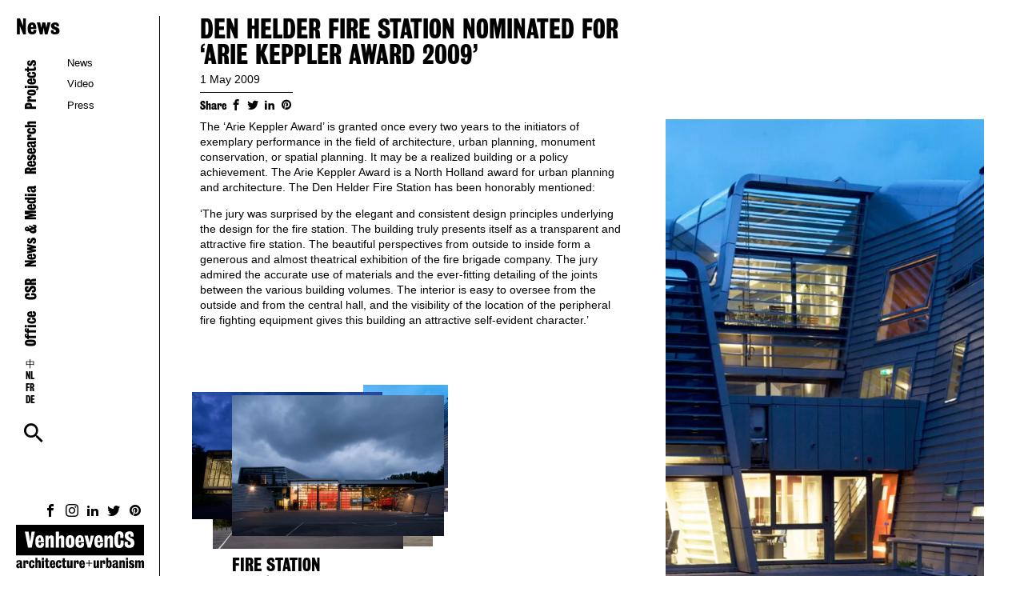

--- FILE ---
content_type: text/html; charset=UTF-8
request_url: https://venhoevencs.nl/news/den-helder-fire-station-nominated-for-arie-keppler-award-2009/
body_size: 4005
content:
<!DOCTYPE html>
<html lang="en-US">
<head>
<meta charset="UTF-8" />
<meta http-equiv="X-UA-Compatible" content="IE=edge">
<meta name="viewport" content="width=device-width, initial-scale=1, user-scalable=no">
<meta name="format-detection" content="telephone=no">
<link rel="profile" href="http://gmpg.org/xfn/11" />
<link rel="apple-touch-icon" sizes="180x180" href="https://venhoevencs.nl/wp-content/themes/venhoevencs/images/favicons/apple-touch-icon.png">
<link rel="icon" type="image/png" sizes="32x32" href="https://venhoevencs.nl/wp-content/themes/venhoevencs/images/favicons/favicon-32x32.png">
<link rel="icon" type="image/png" sizes="16x16" href="https://venhoevencs.nl/wp-content/themes/venhoevencs/images/favicons/favicon-16x16.png">
<link rel="manifest" href="https://venhoevencs.nl/wp-content/themes/venhoevencs/images/favicons/site.webmanifest">
<link rel="mask-icon" href="https://venhoevencs.nl/wp-content/themes/venhoevencs/images/favicons/safari-pinned-tab.svg" color="#000000">
<meta name="msapplication-TileColor" content="#ffffff">
<meta name="theme-color" content="#000000">
<meta name='robots' content='index, follow, max-image-preview:large, max-snippet:-1, max-video-preview:-1' />
<style>img:is([sizes="auto" i], [sizes^="auto," i]) { contain-intrinsic-size: 3000px 1500px }</style>
<!-- This site is optimized with the Yoast SEO plugin v24.0 - https://yoast.com/wordpress/plugins/seo/ -->
<title>Den Helder Fire Station nominated for &#039;Arie Keppler Award 2009&#039; - VenhoevenCS architecture+urbanism</title>
<meta name="description" content="Catch up on the latest news from VenhoevenCS!" />
<link rel="canonical" href="https://venhoevencs.nl/news/den-helder-fire-station-nominated-for-arie-keppler-award-2009/" />
<meta property="og:locale" content="en_US" />
<meta property="og:type" content="article" />
<meta property="og:title" content="Den Helder Fire Station nominated for &#039;Arie Keppler Award 2009&#039; - VenhoevenCS architecture+urbanism" />
<meta property="og:description" content="Catch up on the latest news from VenhoevenCS!" />
<meta property="og:url" content="https://venhoevencs.nl/news/den-helder-fire-station-nominated-for-arie-keppler-award-2009/" />
<meta property="og:site_name" content="VenhoevenCS architecture+urbanism" />
<meta property="article:publisher" content="https://www.facebook.com/VenhoevenCS/" />
<meta property="article:modified_time" content="2020-07-01T13:25:03+00:00" />
<meta property="og:image" content="https://venhoevencs.nl/wp-content/uploads/2012/01/photo-exterior5_FireStation_VenhoevenCS_lr.jpg" />
<meta name="twitter:card" content="summary_large_image" />
<meta name="twitter:site" content="@VenhoevenCS" />
<script type="application/ld+json" class="yoast-schema-graph">{"@context":"https://schema.org","@graph":[{"@type":"WebPage","@id":"https://venhoevencs.nl/news/den-helder-fire-station-nominated-for-arie-keppler-award-2009/","url":"https://venhoevencs.nl/news/den-helder-fire-station-nominated-for-arie-keppler-award-2009/","name":"Den Helder Fire Station nominated for 'Arie Keppler Award 2009' - VenhoevenCS architecture+urbanism","isPartOf":{"@id":"https://venhoevencs.nl/#website"},"datePublished":"2009-05-01T14:25:02+00:00","dateModified":"2020-07-01T13:25:03+00:00","description":"Catch up on the latest news from VenhoevenCS!","breadcrumb":{"@id":"https://venhoevencs.nl/news/den-helder-fire-station-nominated-for-arie-keppler-award-2009/#breadcrumb"},"inLanguage":"en-US","potentialAction":[{"@type":"ReadAction","target":["https://venhoevencs.nl/news/den-helder-fire-station-nominated-for-arie-keppler-award-2009/"]}]},{"@type":"BreadcrumbList","@id":"https://venhoevencs.nl/news/den-helder-fire-station-nominated-for-arie-keppler-award-2009/#breadcrumb","itemListElement":[{"@type":"ListItem","position":1,"name":"Home","item":"https://venhoevencs.nl/"},{"@type":"ListItem","position":2,"name":"Den Helder Fire Station nominated for &#8216;Arie Keppler Award 2009&#8217;"}]},{"@type":"WebSite","@id":"https://venhoevencs.nl/#website","url":"https://venhoevencs.nl/","name":"VenhoevenCS architecture+urbanism","description":"","publisher":{"@id":"https://venhoevencs.nl/#organization"},"potentialAction":[{"@type":"SearchAction","target":{"@type":"EntryPoint","urlTemplate":"https://venhoevencs.nl/?s={search_term_string}"},"query-input":{"@type":"PropertyValueSpecification","valueRequired":true,"valueName":"search_term_string"}}],"inLanguage":"en-US"},{"@type":"Organization","@id":"https://venhoevencs.nl/#organization","name":"VenhoevenCS architecture + urbanism","url":"https://venhoevencs.nl/","logo":{"@type":"ImageObject","inLanguage":"en-US","@id":"https://venhoevencs.nl/#/schema/logo/image/","url":"https://venhoevencs.nl/wp-content/uploads/2020/05/Venhoevencs_logo.jpg","contentUrl":"https://venhoevencs.nl/wp-content/uploads/2020/05/Venhoevencs_logo.jpg","width":1200,"height":600,"caption":"VenhoevenCS architecture + urbanism"},"image":{"@id":"https://venhoevencs.nl/#/schema/logo/image/"},"sameAs":["https://www.facebook.com/VenhoevenCS/","https://x.com/VenhoevenCS","https://www.instagram.com/venhoevencs/","https://www.linkedin.com/company/venhoevencs-architects/"]}]}</script>
<!-- / Yoast SEO plugin. -->
<!-- <link rel='stylesheet' id='styles-css' href='https://venhoevencs.nl/wp-content/themes/venhoevencs/css/dist/style.css?ver=2.7.0' type='text/css' media='all' /> -->
<link rel="stylesheet" type="text/css" href="//venhoevencs.nl/wp-content/cache/wpfc-minified/fcq9ixh/fjbtm.css" media="all"/>
<script type="text/javascript" src="https://venhoevencs.nl/wp-includes/js/jquery/jquery.min.js?ver=3.7.1" id="jquery-core-js"></script>
<link rel='shortlink' href='https://venhoevencs.nl/?p=1421' />
</head>
<body class="news-and-media-template-default single single-news-and-media postid-1421">
<div class="l-site-wrapper">
<div class="c-mobile-menu">
<a class="c-logo" href="https://venhoevencs.nl" title="Home">
<img src="https://venhoevencs.nl/wp-content/themes/venhoevencs/images/Venhoevencs_logo.svg" alt="VenhoevenCS architecture + urbanism" />
</a>
<div class="c-site-nav-button js-site-nav-toggle">
<span class="c-site-nav-button__line c-site-nav-button__line--1"></span>
<span class="c-site-nav-button__line c-site-nav-button__line--2"></span>
<span class="c-site-nav-button__line c-site-nav-button__line--3"></span>
</div>
</div>
<header class="c-main-header">
<div class="c-main-header__wrapper">
<div class="c-main-header__container">
<h1>News</h1>          <div class="c-menu">
<div class="menu-main-menu-container"><ul id="menu-main-menu" class="menu"><li id="menu-item-3904" class="menu-item menu-item-type-post_type_archive menu-item-object-projects menu-item-3904"><a href="https://venhoevencs.nl/projects/">Projects</a></li>
<li id="menu-item-7699" class="menu-item menu-item-type-post_type menu-item-object-page menu-item-7699"><a href="https://venhoevencs.nl/research/">Research</a></li>
<li id="menu-item-4027" class="has-submenu-active menu-item-4027"><a href="https://venhoevencs.nl/news-media/news/">News &#038; Media</a></li>
<li id="menu-item-7817" class="menu-item menu-item-type-post_type menu-item-object-page menu-item-7817"><a href="https://venhoevencs.nl/csr/5-core-values/">CSR</a></li>
<li id="menu-item-4081" class="menu-item menu-item-type-post_type menu-item-object-page menu-item-4081"><a href="https://venhoevencs.nl/office/about/">Office</a></li>
<li id="menu-item-4080" class="languages menu-item menu-item-type-post_type menu-item-object-page menu-item-4080"><a href="https://venhoevencs.nl/office/international/">中 NL FR DE</a></li>
<li class="menu-search js-toggle-search"><span class="icon-search"></span></li></ul></div>            <div class="c-sub-menu">
<div class="menu-main-menu-container"><ul id="menu-main-menu-1" class="menu"><li id="menu-item-4028" class="menu-item menu-item-type-post_type menu-item-object-page menu-item-4028"><a href="https://venhoevencs.nl/news-media/news/">News</a></li>
<li id="menu-item-5311" class="menu-item menu-item-type-post_type menu-item-object-page menu-item-5311"><a href="https://venhoevencs.nl/news-media/video/">Video</a></li>
<li id="menu-item-4025" class="menu-item menu-item-type-post_type menu-item-object-page menu-item-4025"><a href="https://venhoevencs.nl/news-media/press/">Press</a></li>
</ul></div>            </div>
</div>
<div class="c-logo-wrapper">
<div class="c-social">
<a href="https://www.facebook.com/VenhoevenCS/" target="_blank" rel="nofollow" class="facebook" title="Follow us on  Facebook"><span class="icon-facebook"></span></a>
<a href="https://www.instagram.com/venhoevencs/" target="_blank" rel="nofollow" class="instagram" title="Follow us on  Instagram"><span class="icon-instagram"></span></a>
<a href="https://www.linkedin.com/company/venhoevencs-architects/" target="_blank" rel="nofollow" class="linkedin" title="Follow us on  LinkedIn"><span class="icon-linkedin"></span></a>
<a href="https://twitter.com/VenhoevenCS/" target="_blank"  rel="nofollow" class="twitter" title="Follow us on Twitter"><span class="icon-twitter"></span></a>
<a href="https://nl.pinterest.com/venhoevencs/" target="_blank"  rel="nofollow" class="pinterest" title="Follow us on Pinterest"><span class="icon-pinterest"></span></a>
<a href="https://venhoevencs.nl/office/contact/" class="contact" title="Contact"><span class="icon-mail"></span></a>
</div>
<a class="c-logo" href="https://venhoevencs.nl" title="Home">
<img src="https://venhoevencs.nl/wp-content/themes/venhoevencs/images/Venhoevencs_logo.svg" alt="VenhoevenCS architecture + urbanism" />
</a>
</div>
</div>
</div>
</header>
<div class="c-search-modal">
<form class="c-search-modal__form" method="get" action="https://venhoevencs.nl/">
<input type="text" class="c-search-field" name="s" placeholder="What are you looking for?" value="">
<button class="c-button" type="submit"><span class="icon-search"></span></button>
<div class="c-button js-close-search"><span class="icon-close"></span></div>
</form>    </div>
<div class="l-main-content">
<div class="c-news-detail l-page-capped">
<h1>Den Helder Fire Station nominated for &#8216;Arie Keppler Award 2009&#8217;</h1>
<h2 class="c-news-detail__subtitle">1 May 2009</h2>
<div class="c-sharebar">
<span class="c-sharebar__label">Share</span>
<a class="c-sharebar__item js-share-facebook" href="#" target="_blank"><span class="icon-facebook"></span></a>
<a class="c-sharebar__item js-share-twitter" href="#" target="_blank"><span class="icon-twitter"></span></a>
<a class="c-sharebar__item js-share-linkedin" href="#" target="_blank"><span class="icon-linkedin"></span></a>
<a class="c-sharebar__item js-share-pinterest" href="#" target="_blank"><span class="icon-pinterest"></span></a>
<a class="c-sharebar__item js-share-whatsapp mobile" href="#" data-action="share/whatsapp/share" target="_blank"><span class="icon-whatsapp"></span></a>
</div>
<br>
<script>
var facebookShareUrl = 'https://www.facebook.com/sharer/sharer.php?u='+encodeURIComponent(window.location.href);
document.getElementsByClassName("js-share-facebook")[0].setAttribute("href", facebookShareUrl);
var twitterShareUrl ='http://twitter.com/share?url='+ encodeURIComponent(window.location.href);
document.getElementsByClassName("js-share-twitter")[0].setAttribute("href", twitterShareUrl);
var linkedinShareUrl ='https://www.linkedin.com/sharing/share-offsite/?url='+ encodeURIComponent(window.location.href);
document.getElementsByClassName("js-share-linkedin")[0].setAttribute("href", linkedinShareUrl);
var pinterestShareUrl ='https://www.pinterest.com/pin/create/button/?url='+ encodeURIComponent(window.location.href);
document.getElementsByClassName("js-share-pinterest")[0].setAttribute("href", pinterestShareUrl);
var whatsappShareUrl ='whatsapp://send?text='+ encodeURIComponent(window.location.href);
document.getElementsByClassName("js-share-whatsapp")[0].setAttribute("href", whatsappShareUrl);
</script>
<div class="c-news-detail__wrapper">
<div class="c-news-detail__image">
<img src="https://venhoevencs.nl/wp-content/uploads/2012/01/photo-exterior5_FireStation_VenhoevenCS_lr-534x800.jpg" alt="Fire station 7" />
<p class="wp-caption-text"></p>
</div>
<div class="c-news-detail__content">
<p>The &#8216;Arie Keppler Award&#8217; is granted once every two years to the initiators of exemplary performance in the field of architecture, urban planning, monument conservation, or spatial planning. It may be a realized building or a policy achievement. The Arie Keppler Award is a North Holland award for urban planning and architecture. The Den Helder Fire Station has been honorably mentioned:</p>
<p>&#8216;The jury was surprised by the elegant and consistent design principles underlying the design for the fire station. The building truly presents itself as a transparent and attractive fire station. The beautiful perspectives from outside to inside form a generous and almost theatrical exhibition of the fire brigade company. The jury admired the accurate use of materials and the ever-fitting detailing of the joints between the various building volumes. The interior is easy to oversee from the outside and from the central hall, and the visibility of the location of the peripheral fire fighting equipment gives this building an attractive self-evident character.&#8217;</p>
<p>&nbsp;</p>
<div class="c-news-detail__project"><a class="c-projects__item new infinite-load-item" href="https://venhoevencs.nl/projects/den-helder-fire-station/" title="Fire station"><div class="c-projects__images">   <img class="landscape" data-lazy-custom="https://venhoevencs.nl/wp-content/uploads/2012/01/photo-exterior6_FireStation_VenhoevenCS_lr-800x533.jpg" width="800" height="533" />   <img class="portrait" data-lazy-custom="https://venhoevencs.nl/wp-content/uploads/2012/01/photo-exterior5_FireStation_VenhoevenCS_lr-534x800.jpg" width="534" height="800" />   <img class="landscape" data-lazy-custom="https://venhoevencs.nl/wp-content/uploads/2012/01/photo-exterior1_FireStation_VenhoevenCS_lr-800x533.jpg" width="800" height="533" />   <img class="landscape" data-lazy-custom="https://venhoevencs.nl/wp-content/uploads/2012/01/photo-exterior7_FireStation_VenhoevenCS_lr-800x533.jpg" width="800" height="533" /></div><div class="c-projects__content"><img src="https://venhoevencs.nl/wp-content/uploads/2012/01/photo-exterior4_FireStation_VenhoevenCS_lr-800x533.jpg" width="800" height="533" class="" /></div><div class="text"><h1>Fire station</h1>    <h2>Den Helder (NL), 2007</h2></div>  </a></div>      </div>
</div>
<div class="c-post-nav">
<a rel="next" href="https://venhoevencs.nl/news/hofbad-winner-of-seccond-prize-bna-best-building-of-the-year-2013/" title="Hofbad winner of seccond prize BNA Best Building of the Year 2013" class="prev"><div class="c-button"><span class="icon-arrow-left"></span></div><p>Hofbad winner of seccond prize BNA Best Building of the Year 2013</p></a>      <a rel="prev" href="https://venhoevencs.nl/news/sportplaza-mercator-nominated-for-amsterdam-sustainable-building-award-2008/" title="Sportplaza Mercator nominated for Amsterdam Sustainable Building Award 2008" class="next"><p>Sportplaza Mercator nominated for Amsterdam Sustainable Building Award 2008</p><div class="c-button"><span class="icon-arrow-right"></span></div></a>    </div>
<a class="c-back-link c-button mobile" href="https://venhoevencs.nl/news-media/news/" title="More news">
<span class="icon-arrow-left"></span>All news    </a>
</div>
    <div class="c-footer">
<div class="c-copyright">&copy; 2026 VenhoevenCS</div>
<div class="menu-footer-menu-container"><ul id="menu-footer-menu" class="menu"><li id="menu-item-4163" class="menu-item menu-item-type-post_type menu-item-object-page menu-item-4163"><a href="https://venhoevencs.nl/news-media/press/">Press</a></li>
<li id="menu-item-4084" class="menu-item menu-item-type-post_type menu-item-object-page menu-item-4084"><a href="https://venhoevencs.nl/office/contact/">Contact</a></li>
<li id="menu-item-4085" class="menu-item menu-item-type-post_type menu-item-object-page menu-item-4085"><a href="https://venhoevencs.nl/privacy-statement/">Privacy</a></li>
</ul></div>    </div>
</div>
</div>
<script type="text/javascript" id="general-js-extra">
/* <![CDATA[ */
var phpvars = [{"template_url":"https:\/\/venhoevencs.nl\/wp-content\/themes\/venhoevencs","ajax_url":"https:\/\/venhoevencs.nl\/wp-admin\/admin-ajax.php"}];
/* ]]> */
</script>
<script type="text/javascript" src="https://venhoevencs.nl/wp-content/themes/venhoevencs/js/general.min.js?ver=2.7.0" id="general-js"></script>
<!-- Global site tag (gtag.js) - Google Analytics -->
<script async src="https://www.googletagmanager.com/gtag/js?id=UA-31030015-1"></script>
<script>
window.dataLayer = window.dataLayer || [];
function gtag(){dataLayer.push(arguments);}
gtag('js', new Date());
gtag('config', 'UA-31030015-1');
</script>
</body>
</html><!-- WP Fastest Cache file was created in 0.38355493545532 seconds, on 22-01-26 23:02:58 --><!-- via php -->

--- FILE ---
content_type: text/css
request_url: https://venhoevencs.nl/wp-content/cache/wpfc-minified/fcq9ixh/fjbtm.css
body_size: 18175
content:
@font-face{font-family:'venhoevencs_webfont';src:url(//venhoevencs.nl/wp-content/themes/venhoevencs/font/bureagrothrsev-venhoevenCS.eot);src:url(//venhoevencs.nl/wp-content/themes/venhoevencs/font/bureagrothrsev-venhoevenCS.eot?#iefix) format("embedded-opentype"),url(//venhoevencs.nl/wp-content/themes/venhoevencs/font/bureagrothrsev-venhoevenCS.woff) format("woff"),url(//venhoevencs.nl/wp-content/themes/venhoevencs/font/bureagrothrsev-venhoevenCS.woff2) format("woff2"),url(//venhoevencs.nl/wp-content/themes/venhoevencs/font/bureagrothrsev-venhoevenCS.ttf) format("truetype"),url(//venhoevencs.nl/wp-content/themes/venhoevencs/font/bureagrothrsev-venhoevenCS.svgz#BureauGrotThreeSevenRegular) format("svg"),url(//venhoevencs.nl/wp-content/themes/venhoevencs/font/bureagrothrsev-venhoevenCS.svg#BureauGrotThreeSevenRegular) format("svg");font-weight:normal;font-style:normal} html{font-family:sans-serif;-ms-text-size-adjust:100%;-webkit-text-size-adjust:100%}body{margin:0}article,aside,details,figcaption,figure,footer,header,hgroup,main,menu,nav,section,summary{display:block}audio,canvas,progress,video{display:inline-block;vertical-align:baseline}audio:not([controls]){display:none;height:0}[hidden],template{display:none}a{background-color:transparent}a:active,a:hover{outline:0}abbr[title]{border-bottom:1px dotted}b,strong{font-weight:bold}dfn{font-style:italic}h1{font-size:2em;margin:0.67em 0}mark{background:#ff0;color:#000}small{font-size:80%}sub,sup{font-size:75%;line-height:0;position:relative;vertical-align:baseline}sup{top:-0.5em}sub{bottom:-0.25em}img{border:0}svg:not(:root){overflow:hidden}hr{-webkit-box-sizing:content-box;box-sizing:content-box;height:0}pre{overflow:auto}code,kbd,pre,samp{font-family:monospace, monospace;font-size:1em}button,input,optgroup,select,textarea{color:inherit;font:inherit;margin:0}button{overflow:visible}button,select{text-transform:none}button,html input[type="button"],input[type="reset"],input[type="submit"]{-webkit-appearance:button;cursor:pointer}button[disabled],html input[disabled]{cursor:default}button::-moz-focus-inner,input::-moz-focus-inner{border:0;padding:0}input{line-height:normal}input[type="checkbox"],input[type="radio"]{-webkit-box-sizing:border-box;box-sizing:border-box;padding:0}input[type="number"]::-webkit-inner-spin-button,input[type="number"]::-webkit-outer-spin-button{height:auto}input[type="search"]{-webkit-appearance:textfield;-webkit-box-sizing:content-box;box-sizing:content-box}input[type="search"]::-webkit-search-cancel-button,input[type="search"]::-webkit-search-decoration{-webkit-appearance:none}fieldset{border:1px solid #c0c0c0;margin:0 2px;padding:0.35em 0.625em 0.75em}legend{border:0;padding:0}textarea{overflow:auto}optgroup{font-weight:bold}table{border-collapse:collapse;border-spacing:0}td,th{padding:0}html,body{height:100%}html{-webkit-box-sizing:border-box;box-sizing:border-box}*,*:before,*:after{-webkit-box-sizing:inherit;box-sizing:inherit}button,input,select{background:none;width:100%;border:1px solid #ccc;border-radius:0;height:40px;padding:0 10px;-webkit-appearance:none;-moz-appearance:none;appearance:none}button:focus,input:focus,select:focus{outline:0;border-color:#000}button{border:0}input[type="radio"]{display:none}input[type="radio"]+label{padding-left:1.5em;position:relative}input[type="radio"]+label:before{content:'';display:block;width:1em;height:1em;border:1px solid #ccc;position:absolute;left:0;border-radius:100%}input[type="radio"]:checked+label:before{background:#000}input[type="checkbox"]{display:none}input[type="checkbox"]+label{padding-left:1.5em;position:relative}input[type="checkbox"]+label:before{content:'';display:block;width:1em;height:1em;border:1px solid #ccc;position:absolute;left:0}input[type="checkbox"]:checked+label:before{background:#000;border-color:#000}h1,h2,h3,h4,h5,h6,p{margin:0;font-weight:normal}ul,ol{margin:0;padding:0}ul{list-style:none}@font-face{font-family:'swiper-icons';src:url("data:application/font-woff;charset=utf-8;base64, [base64]//wADZ2x5ZgAAAywAAADMAAAD2MHtryVoZWFkAAABbAAAADAAAAA2E2+eoWhoZWEAAAGcAAAAHwAAACQC9gDzaG10eAAAAigAAAAZAAAArgJkABFsb2NhAAAC0AAAAFoAAABaFQAUGG1heHAAAAG8AAAAHwAAACAAcABAbmFtZQAAA/gAAAE5AAACXvFdBwlwb3N0AAAFNAAAAGIAAACE5s74hXjaY2BkYGAAYpf5Hu/j+W2+MnAzMYDAzaX6QjD6/4//Bxj5GA8AuRwMYGkAPywL13jaY2BkYGA88P8Agx4j+/8fQDYfA1AEBWgDAIB2BOoAeNpjYGRgYNBh4GdgYgABEMnIABJzYNADCQAACWgAsQB42mNgYfzCOIGBlYGB0YcxjYGBwR1Kf2WQZGhhYGBiYGVmgAFGBiQQkOaawtDAoMBQxXjg/wEGPcYDDA4wNUA2CCgwsAAAO4EL6gAAeNpj2M0gyAACqxgGNWBkZ2D4/wMA+xkDdgAAAHjaY2BgYGaAYBkGRgYQiAHyGMF8FgYHIM3DwMHABGQrMOgyWDLEM1T9/w8UBfEMgLzE////P/5//f/V/xv+r4eaAAeMbAxwIUYmIMHEgKYAYjUcsDAwsLKxc3BycfPw8jEQA/[base64]/uznmfPFBNODM2K7MTQ45YEAZqGP81AmGGcF3iPqOop0r1SPTaTbVkfUe4HXj97wYE+yNwWYxwWu4v1ugWHgo3S1XdZEVqWM7ET0cfnLGxWfkgR42o2PvWrDMBSFj/IHLaF0zKjRgdiVMwScNRAoWUoH78Y2icB/yIY09An6AH2Bdu/UB+yxopYshQiEvnvu0dURgDt8QeC8PDw7Fpji3fEA4z/PEJ6YOB5hKh4dj3EvXhxPqH/SKUY3rJ7srZ4FZnh1PMAtPhwP6fl2PMJMPDgeQ4rY8YT6Gzao0eAEA409DuggmTnFnOcSCiEiLMgxCiTI6Cq5DZUd3Qmp10vO0LaLTd2cjN4fOumlc7lUYbSQcZFkutRG7g6JKZKy0RmdLY680CDnEJ+UMkpFFe1RN7nxdVpXrC4aTtnaurOnYercZg2YVmLN/d/gczfEimrE/fs/bOuq29Zmn8tloORaXgZgGa78yO9/cnXm2BpaGvq25Dv9S4E9+5SIc9PqupJKhYFSSl47+Qcr1mYNAAAAeNptw0cKwkAAAMDZJA8Q7OUJvkLsPfZ6zFVERPy8qHh2YER+3i/BP83vIBLLySsoKimrqKqpa2hp6+jq6RsYGhmbmJqZSy0sraxtbO3sHRydnEMU4uR6yx7JJXveP7WrDycAAAAAAAH//wACeNpjYGRgYOABYhkgZgJCZgZNBkYGLQZtIJsFLMYAAAw3ALgAeNolizEKgDAQBCchRbC2sFER0YD6qVQiBCv/H9ezGI6Z5XBAw8CBK/m5iQQVauVbXLnOrMZv2oLdKFa8Pjuru2hJzGabmOSLzNMzvutpB3N42mNgZGBg4GKQYzBhYMxJLMlj4GBgAYow/P/PAJJhLM6sSoWKfWCAAwDAjgbRAAB42mNgYGBkAIIbCZo5IPrmUn0hGA0AO8EFTQAA") format("woff");font-weight:400;font-style:normal}:root{--swiper-theme-color: #007aff}.swiper-container{margin-left:auto;margin-right:auto;position:relative;overflow:hidden;list-style:none;padding:0;z-index:1}.swiper-container-vertical>.swiper-wrapper{-webkit-box-orient:vertical;-webkit-box-direction:normal;-webkit-flex-direction:column;-ms-flex-direction:column;flex-direction:column}.swiper-wrapper{position:relative;width:100%;height:100%;z-index:1;display:-webkit-box;display:-webkit-flex;display:-ms-flexbox;display:flex;-webkit-transition-property:-webkit-transform;transition-property:-webkit-transform;transition-property:transform;transition-property:transform, -webkit-transform;-webkit-box-sizing:content-box;box-sizing:content-box}.swiper-container-android .swiper-slide,.swiper-wrapper{-webkit-transform:translate3d(0px, 0, 0);transform:translate3d(0px, 0, 0)}.swiper-container-multirow>.swiper-wrapper{-webkit-flex-wrap:wrap;-ms-flex-wrap:wrap;flex-wrap:wrap}.swiper-container-multirow-column>.swiper-wrapper{-webkit-flex-wrap:wrap;-ms-flex-wrap:wrap;flex-wrap:wrap;-webkit-box-orient:vertical;-webkit-box-direction:normal;-webkit-flex-direction:column;-ms-flex-direction:column;flex-direction:column}.swiper-container-free-mode>.swiper-wrapper{-webkit-transition-timing-function:ease-out;transition-timing-function:ease-out;margin:0 auto}.swiper-slide{-webkit-flex-shrink:0;-ms-flex-negative:0;flex-shrink:0;width:100%;height:100%;position:relative;-webkit-transition-property:-webkit-transform;transition-property:-webkit-transform;transition-property:transform;transition-property:transform, -webkit-transform}.swiper-slide-invisible-blank{visibility:hidden}.swiper-container-autoheight,.swiper-container-autoheight .swiper-slide{height:auto}.swiper-container-autoheight .swiper-wrapper{-webkit-box-align:start;-webkit-align-items:flex-start;-ms-flex-align:start;align-items:flex-start;-webkit-transition-property:height, -webkit-transform;transition-property:height, -webkit-transform;transition-property:transform, height;transition-property:transform, height, -webkit-transform}.swiper-container-3d{-webkit-perspective:1200px;perspective:1200px}.swiper-container-3d .swiper-wrapper,.swiper-container-3d .swiper-slide,.swiper-container-3d .swiper-slide-shadow-left,.swiper-container-3d .swiper-slide-shadow-right,.swiper-container-3d .swiper-slide-shadow-top,.swiper-container-3d .swiper-slide-shadow-bottom,.swiper-container-3d .swiper-cube-shadow{-webkit-transform-style:preserve-3d;transform-style:preserve-3d}.swiper-container-3d .swiper-slide-shadow-left,.swiper-container-3d .swiper-slide-shadow-right,.swiper-container-3d .swiper-slide-shadow-top,.swiper-container-3d .swiper-slide-shadow-bottom{position:absolute;left:0;top:0;width:100%;height:100%;pointer-events:none;z-index:10}.swiper-container-3d .swiper-slide-shadow-left{background-image:-webkit-gradient(linear, right top, left top, from(rgba(0,0,0,0.5)), to(rgba(0,0,0,0)));background-image:linear-gradient(to left, rgba(0,0,0,0.5), rgba(0,0,0,0))}.swiper-container-3d .swiper-slide-shadow-right{background-image:-webkit-gradient(linear, left top, right top, from(rgba(0,0,0,0.5)), to(rgba(0,0,0,0)));background-image:linear-gradient(to right, rgba(0,0,0,0.5), rgba(0,0,0,0))}.swiper-container-3d .swiper-slide-shadow-top{background-image:-webkit-gradient(linear, left bottom, left top, from(rgba(0,0,0,0.5)), to(rgba(0,0,0,0)));background-image:linear-gradient(to top, rgba(0,0,0,0.5), rgba(0,0,0,0))}.swiper-container-3d .swiper-slide-shadow-bottom{background-image:-webkit-gradient(linear, left top, left bottom, from(rgba(0,0,0,0.5)), to(rgba(0,0,0,0)));background-image:linear-gradient(to bottom, rgba(0,0,0,0.5), rgba(0,0,0,0))}.swiper-container-css-mode>.swiper-wrapper{overflow:auto;scrollbar-width:none;-ms-overflow-style:none}.swiper-container-css-mode>.swiper-wrapper::-webkit-scrollbar{display:none}.swiper-container-css-mode>.swiper-wrapper>.swiper-slide{scroll-snap-align:start start}.swiper-container-horizontal.swiper-container-css-mode>.swiper-wrapper{-ms-scroll-snap-type:x mandatory;scroll-snap-type:x mandatory}.swiper-container-vertical.swiper-container-css-mode>.swiper-wrapper{-ms-scroll-snap-type:y mandatory;scroll-snap-type:y mandatory}:root{--swiper-navigation-size: 44px}.swiper-button-prev,.swiper-button-next{position:absolute;top:50%;width:calc(var(--swiper-navigation-size) / 44 * 27);height:var(--swiper-navigation-size);margin-top:calc(-1 * var(--swiper-navigation-size) / 2);z-index:10;cursor:pointer;display:-webkit-box;display:-webkit-flex;display:-ms-flexbox;display:flex;-webkit-box-align:center;-webkit-align-items:center;-ms-flex-align:center;align-items:center;-webkit-box-pack:center;-webkit-justify-content:center;-ms-flex-pack:center;justify-content:center;color:var(--swiper-navigation-color, var(--swiper-theme-color))}.swiper-button-prev.swiper-button-disabled,.swiper-button-next.swiper-button-disabled{opacity:0.35;cursor:auto;pointer-events:none}.swiper-button-prev:after,.swiper-button-next:after{font-family:swiper-icons;font-size:var(--swiper-navigation-size);text-transform:none !important;letter-spacing:0;text-transform:none;font-variant:initial;line-height:1}.swiper-button-prev,.swiper-container-rtl .swiper-button-next{left:10px;right:auto}.swiper-button-prev:after,.swiper-container-rtl .swiper-button-next:after{content:'prev'}.swiper-button-next,.swiper-container-rtl .swiper-button-prev{right:10px;left:auto}.swiper-button-next:after,.swiper-container-rtl .swiper-button-prev:after{content:'next'}.swiper-button-prev.swiper-button-white,.swiper-button-next.swiper-button-white{--swiper-navigation-color: #ffffff}.swiper-button-prev.swiper-button-black,.swiper-button-next.swiper-button-black{--swiper-navigation-color: #000000}.swiper-button-lock{display:none}.swiper-pagination{position:absolute;text-align:center;-webkit-transition:300ms opacity;transition:300ms opacity;-webkit-transform:translate3d(0, 0, 0);transform:translate3d(0, 0, 0);z-index:10}.swiper-pagination.swiper-pagination-hidden{opacity:0}.swiper-pagination-fraction,.swiper-pagination-custom,.swiper-container-horizontal>.swiper-pagination-bullets{bottom:10px;left:0;width:100%}.swiper-pagination-bullets-dynamic{overflow:hidden;font-size:0}.swiper-pagination-bullets-dynamic .swiper-pagination-bullet{-webkit-transform:scale(0.33);transform:scale(0.33);position:relative}.swiper-pagination-bullets-dynamic .swiper-pagination-bullet-active{-webkit-transform:scale(1);transform:scale(1)}.swiper-pagination-bullets-dynamic .swiper-pagination-bullet-active-main{-webkit-transform:scale(1);transform:scale(1)}.swiper-pagination-bullets-dynamic .swiper-pagination-bullet-active-prev{-webkit-transform:scale(0.66);transform:scale(0.66)}.swiper-pagination-bullets-dynamic .swiper-pagination-bullet-active-prev-prev{-webkit-transform:scale(0.33);transform:scale(0.33)}.swiper-pagination-bullets-dynamic .swiper-pagination-bullet-active-next{-webkit-transform:scale(0.66);transform:scale(0.66)}.swiper-pagination-bullets-dynamic .swiper-pagination-bullet-active-next-next{-webkit-transform:scale(0.33);transform:scale(0.33)}.swiper-pagination-bullet{width:8px;height:8px;display:inline-block;border-radius:100%;background:#000;opacity:0.2}button.swiper-pagination-bullet{border:none;margin:0;padding:0;-webkit-box-shadow:none;box-shadow:none;-webkit-appearance:none;-moz-appearance:none;appearance:none}.swiper-pagination-clickable .swiper-pagination-bullet{cursor:pointer}.swiper-pagination-bullet-active{opacity:1;background:var(--swiper-pagination-color, var(--swiper-theme-color))}.swiper-container-vertical>.swiper-pagination-bullets{right:10px;top:50%;-webkit-transform:translate3d(0px, -50%, 0);transform:translate3d(0px, -50%, 0)}.swiper-container-vertical>.swiper-pagination-bullets .swiper-pagination-bullet{margin:6px 0;display:block}.swiper-container-vertical>.swiper-pagination-bullets.swiper-pagination-bullets-dynamic{top:50%;-webkit-transform:translateY(-50%);transform:translateY(-50%);width:8px}.swiper-container-vertical>.swiper-pagination-bullets.swiper-pagination-bullets-dynamic .swiper-pagination-bullet{display:inline-block;-webkit-transition:200ms top, 200ms -webkit-transform;transition:200ms top, 200ms -webkit-transform;transition:200ms transform, 200ms top;transition:200ms transform, 200ms top, 200ms -webkit-transform}.swiper-container-horizontal>.swiper-pagination-bullets .swiper-pagination-bullet{margin:0 4px}.swiper-container-horizontal>.swiper-pagination-bullets.swiper-pagination-bullets-dynamic{left:50%;-webkit-transform:translateX(-50%);transform:translateX(-50%);white-space:nowrap}.swiper-container-horizontal>.swiper-pagination-bullets.swiper-pagination-bullets-dynamic .swiper-pagination-bullet{-webkit-transition:200ms left, 200ms -webkit-transform;transition:200ms left, 200ms -webkit-transform;transition:200ms transform, 200ms left;transition:200ms transform, 200ms left, 200ms -webkit-transform}.swiper-container-horizontal.swiper-container-rtl>.swiper-pagination-bullets-dynamic .swiper-pagination-bullet{-webkit-transition:200ms right, 200ms -webkit-transform;transition:200ms right, 200ms -webkit-transform;transition:200ms transform, 200ms right;transition:200ms transform, 200ms right, 200ms -webkit-transform}.swiper-pagination-progressbar{background:rgba(0,0,0,0.25);position:absolute}.swiper-pagination-progressbar .swiper-pagination-progressbar-fill{background:var(--swiper-pagination-color, var(--swiper-theme-color));position:absolute;left:0;top:0;width:100%;height:100%;-webkit-transform:scale(0);transform:scale(0);-webkit-transform-origin:left top;transform-origin:left top}.swiper-container-rtl .swiper-pagination-progressbar .swiper-pagination-progressbar-fill{-webkit-transform-origin:right top;transform-origin:right top}.swiper-container-horizontal>.swiper-pagination-progressbar,.swiper-container-vertical>.swiper-pagination-progressbar.swiper-pagination-progressbar-opposite{width:100%;height:4px;left:0;top:0}.swiper-container-vertical>.swiper-pagination-progressbar,.swiper-container-horizontal>.swiper-pagination-progressbar.swiper-pagination-progressbar-opposite{width:4px;height:100%;left:0;top:0}.swiper-pagination-white{--swiper-pagination-color: #ffffff}.swiper-pagination-black{--swiper-pagination-color: #000000}.swiper-pagination-lock{display:none}.swiper-scrollbar{border-radius:10px;position:relative;-ms-touch-action:none;background:rgba(0,0,0,0.1)}.swiper-container-horizontal>.swiper-scrollbar{position:absolute;left:1%;bottom:3px;z-index:50;height:5px;width:98%}.swiper-container-vertical>.swiper-scrollbar{position:absolute;right:3px;top:1%;z-index:50;width:5px;height:98%}.swiper-scrollbar-drag{height:100%;width:100%;position:relative;background:rgba(0,0,0,0.5);border-radius:10px;left:0;top:0}.swiper-scrollbar-cursor-drag{cursor:move}.swiper-scrollbar-lock{display:none}.swiper-zoom-container{width:100%;height:100%;display:-webkit-box;display:-webkit-flex;display:-ms-flexbox;display:flex;-webkit-box-pack:center;-webkit-justify-content:center;-ms-flex-pack:center;justify-content:center;-webkit-box-align:center;-webkit-align-items:center;-ms-flex-align:center;align-items:center;text-align:center}.swiper-zoom-container>img,.swiper-zoom-container>svg,.swiper-zoom-container>canvas{max-width:100%;max-height:100%;-o-object-fit:contain;object-fit:contain}.swiper-slide-zoomed{cursor:move}.swiper-lazy-preloader{width:42px;height:42px;position:absolute;left:50%;top:50%;margin-left:-21px;margin-top:-21px;z-index:10;-webkit-transform-origin:50%;transform-origin:50%;-webkit-animation:swiper-preloader-spin 1s infinite linear;animation:swiper-preloader-spin 1s infinite linear;-webkit-box-sizing:border-box;box-sizing:border-box;border:4px solid var(--swiper-preloader-color, var(--swiper-theme-color));border-radius:50%;border-top-color:transparent}.swiper-lazy-preloader-white{--swiper-preloader-color: #fff}.swiper-lazy-preloader-black{--swiper-preloader-color: #000}@-webkit-keyframes swiper-preloader-spin{100%{-webkit-transform:rotate(360deg);transform:rotate(360deg)}}@keyframes swiper-preloader-spin{100%{-webkit-transform:rotate(360deg);transform:rotate(360deg)}}.swiper-container .swiper-notification{position:absolute;left:0;top:0;pointer-events:none;opacity:0;z-index:-1000}.swiper-container-fade.swiper-container-free-mode .swiper-slide{-webkit-transition-timing-function:ease-out;transition-timing-function:ease-out}.swiper-container-fade .swiper-slide{pointer-events:none;-webkit-transition-property:opacity;transition-property:opacity}.swiper-container-fade .swiper-slide .swiper-slide{pointer-events:none}.swiper-container-fade .swiper-slide-active,.swiper-container-fade .swiper-slide-active .swiper-slide-active{pointer-events:auto}.swiper-container-cube{overflow:visible}.swiper-container-cube .swiper-slide{pointer-events:none;-webkit-backface-visibility:hidden;backface-visibility:hidden;z-index:1;visibility:hidden;-webkit-transform-origin:0 0;transform-origin:0 0;width:100%;height:100%}.swiper-container-cube .swiper-slide .swiper-slide{pointer-events:none}.swiper-container-cube.swiper-container-rtl .swiper-slide{-webkit-transform-origin:100% 0;transform-origin:100% 0}.swiper-container-cube .swiper-slide-active,.swiper-container-cube .swiper-slide-active .swiper-slide-active{pointer-events:auto}.swiper-container-cube .swiper-slide-active,.swiper-container-cube .swiper-slide-next,.swiper-container-cube .swiper-slide-prev,.swiper-container-cube .swiper-slide-next+.swiper-slide{pointer-events:auto;visibility:visible}.swiper-container-cube .swiper-slide-shadow-top,.swiper-container-cube .swiper-slide-shadow-bottom,.swiper-container-cube .swiper-slide-shadow-left,.swiper-container-cube .swiper-slide-shadow-right{z-index:0;-webkit-backface-visibility:hidden;backface-visibility:hidden}.swiper-container-cube .swiper-cube-shadow{position:absolute;left:0;bottom:0px;width:100%;height:100%;background:#000;opacity:0.6;-webkit-filter:blur(50px);filter:blur(50px);z-index:0}.swiper-container-flip{overflow:visible}.swiper-container-flip .swiper-slide{pointer-events:none;-webkit-backface-visibility:hidden;backface-visibility:hidden;z-index:1}.swiper-container-flip .swiper-slide .swiper-slide{pointer-events:none}.swiper-container-flip .swiper-slide-active,.swiper-container-flip .swiper-slide-active .swiper-slide-active{pointer-events:auto}.swiper-container-flip .swiper-slide-shadow-top,.swiper-container-flip .swiper-slide-shadow-bottom,.swiper-container-flip .swiper-slide-shadow-left,.swiper-container-flip .swiper-slide-shadow-right{z-index:0;-webkit-backface-visibility:hidden;backface-visibility:hidden}.c-button,.button{text-align:center;text-transform:uppercase;height:2.1em;line-height:2em;text-decoration:none;display:inline-block;padding:0 1em;border:1px solid #000;cursor:pointer;font-size:17px;font-size:1.7rem;font-family:'venhoevencs_webfont', Helvetica, sans-serif}@media (min-width: 0px) and (max-width: 1680px){.c-button,.button{font-size:16px;font-size:1.6rem}}@media (min-width: 0px) and (max-width: 1359px){.c-button,.button{font-size:15px;font-size:1.5rem}}@media (min-width: 0px) and (max-width: 767px){.c-button,.button{font-size:15px;font-size:1.5rem}}.c-button:hover,.button:hover{background-color:#000;color:#fff}.c-button.centered,.button.centered{margin:0 auto}.c-button span,.button span{font-size:90%;margin-right:0.5em;margin-left:-0.5em}.c-button span.icon-arrow-right,.button span.icon-arrow-right{margin-left:0.5em;margin-right:-0.5em}.c-button--inline,.button--inline{margin-bottom:1em}a:hover .c-button{background-color:#000;color:#fff}@font-face{font-family:'icomoon';src:url(//venhoevencs.nl/wp-content/themes/venhoevencs/font/icomoon.eot?cw23p3);src:url(//venhoevencs.nl/wp-content/themes/venhoevencs/font/icomoon.eot?cw23p3#iefix) format("embedded-opentype"),url(//venhoevencs.nl/wp-content/themes/venhoevencs/font/icomoon.woff2?cw23p3) format("woff2"),url(//venhoevencs.nl/wp-content/themes/venhoevencs/font/icomoon.ttf?cw23p3) format("truetype"),url(//venhoevencs.nl/wp-content/themes/venhoevencs/font/icomoon.woff?cw23p3) format("woff"),url(//venhoevencs.nl/wp-content/themes/venhoevencs/font/icomoon.svg?cw23p3#icomoon) format("svg");font-weight:normal;font-style:normal;font-display:block}[class^="icon-"],[class*=" icon-"]{font-family:'icomoon' !important;speak:never;font-style:normal;font-weight:normal;font-variant:normal;text-transform:none;line-height:1;-webkit-font-smoothing:antialiased;-moz-osx-font-smoothing:grayscale}.icon-mail:before{content:"\e910"}.icon-instagram:before{content:"\e904"}.icon-share:before{content:"\e912"}.icon-pinterest:before{content:"\e911"}.icon-arrow-right:before{content:"\e909"}.icon-arrow-left:before{content:"\e90a"}.icon-arrow-up:before{content:"\e90b"}.icon-sort-down:before{content:"\e90c"}.icon-sort-up:before{content:"\e90d"}.icon-arrow-down:before{content:"\e90e"}.icon-whatsapp:before{content:"\e903"}.icon-linkedin:before{content:"\e902"}.icon-twitter:before{content:"\e900"}.icon-brand:before{content:"\e900"}.icon-tweet:before{content:"\e900"}.icon-social:before{content:"\e900"}.icon-facebook:before{content:"\e901"}.icon-brand1:before{content:"\e901"}.icon-social1:before{content:"\e901"}.icon-play_arrow:before{content:"\e90f"}.icon-close:before{content:"\e907"}.icon-privacy:before{content:"\e905"}.icon-search:before{content:"\e906"}.icon-zoom:before{content:"\e908"}.c-select-wrapper{position:relative}.c-select-wrapper select{cursor:pointer;border:none;padding:0;border-bottom:1px solid #000}.c-select-wrapper span{cursor:pointer;pointer-events:none;position:absolute;right:0;top:0;text-align:right;line-height:40px;height:40px}.c-gravity-form .gform_wrapper ul.gform_fields{display:-webkit-box;display:-webkit-flex;display:-ms-flexbox;display:flex;-webkit-flex-wrap:wrap;-ms-flex-wrap:wrap;flex-wrap:wrap}.c-gravity-form .gform_wrapper label.gfield_label{font-size:15px;font-size:1.5rem}@media (min-width: 0px) and (max-width: 1680px){.c-gravity-form .gform_wrapper label.gfield_label{font-size:14px;font-size:1.4rem}}@media (min-width: 0px) and (max-width: 1359px){.c-gravity-form .gform_wrapper label.gfield_label{font-size:12px;font-size:1.2rem}}.c-gravity-form .gform_wrapper .gfield{width:50%}.c-gravity-form .gform_wrapper .gfield:first-child{width:100%}.c-gravity-form .gform_wrapper .gfield:last-child{margin-left:auto !important}.c-gravity-form .gform_wrapper .gfield_checkbox{display:-webkit-box;display:-webkit-flex;display:-ms-flexbox;display:flex;-webkit-flex-wrap:wrap;-ms-flex-wrap:wrap;flex-wrap:wrap;-webkit-box-pack:justify;-webkit-justify-content:space-between;-ms-flex-pack:justify;justify-content:space-between}.c-gravity-form .gform_wrapper .gfield_checkbox li{width:50%}.c-gravity-form .gform_wrapper .gfield_checkbox label{margin-bottom:1em;padding:0 0 0 1.5em;line-height:1.1}.c-gravity-form .gform_wrapper .gfield_checkbox input{display:none !important}.c-gravity-form .gform_wrapper textarea{max-height:8em}.c-gravity-form .gform_wrapper div.validation_error{border:none;padding:0;margin:0;text-align:left}.c-gravity-form .gform_wrapper .validation_message{font-weight:normal;font-style:italic;padding-top:0 !important;font-size:17px;font-size:1.7rem}@media (min-width: 0px) and (max-width: 1680px){.c-gravity-form .gform_wrapper .validation_message{font-size:16px;font-size:1.6rem}}@media (min-width: 0px) and (max-width: 1359px){.c-gravity-form .gform_wrapper .validation_message{font-size:14px;font-size:1.4rem}}@media (min-width: 0px) and (max-width: 767px){.c-gravity-form .gform_wrapper .validation_message{font-size:15px;font-size:1.5rem}}.c-gravity-form .gform_wrapper li.gfield.gfield_error{padding:0;margin:0;border:none;background-color:transparent;width:50%}.c-gravity-form .gform_wrapper li.gfield.gfield_error:first-child{width:100%}.c-gravity-form .gform_wrapper li.gfield.gfield_error.gfield_contains_required{padding-right:16px}.c-gravity-form .gform_wrapper li.gfield.gfield_error label{color:initial}.c-gravity-form .gform_wrapper .field_description_below .gfield_consent_description,.c-gravity-form .gform_wrapper .gfield_consent_description{border:none;overflow:auto;width:100%;max-height:none;padding:0;color:#999;font-size:13px;font-size:1.3rem}@media (min-width: 0px) and (max-width: 1680px){.c-gravity-form .gform_wrapper .field_description_below .gfield_consent_description,.c-gravity-form .gform_wrapper .gfield_consent_description{font-size:12px;font-size:1.2rem}}@media (min-width: 0px) and (max-width: 1359px){.c-gravity-form .gform_wrapper .field_description_below .gfield_consent_description,.c-gravity-form .gform_wrapper .gfield_consent_description{font-size:11px;font-size:1.1rem}}.c-gravity-form .gform_footer{text-align:right}@media (min-width: 0px) and (max-width: 767px){.c-gravity-form .gform_wrapper ul.gform_fields{display:block}.c-gravity-form .gform_wrapper .gfield{width:100%}}.gform_confirmation_message{margin-top:2em;font-style:italic}.ginput_container_consent{line-height:1.1;display:-webkit-box;display:-webkit-flex;display:-ms-flexbox;display:flex;font-size:15px;font-size:1.5rem}@media (min-width: 0px) and (max-width: 1680px){.ginput_container_consent{font-size:14px;font-size:1.4rem}}@media (min-width: 0px) and (max-width: 1359px){.ginput_container_consent{font-size:12px;font-size:1.2rem}}.ginput_container_consent label{white-space:nowrap;display:block;cursor:pointer}#mc-embedded-subscribe-form{margin-top:1em}#mc-embedded-subscribe-form .mc-field-group{margin-bottom:0.5em}#mc-embedded-subscribe-form label{font-weight:bold;font-size:15px;font-size:1.5rem}@media (min-width: 0px) and (max-width: 1680px){#mc-embedded-subscribe-form label{font-size:14px;font-size:1.4rem}}@media (min-width: 0px) and (max-width: 1359px){#mc-embedded-subscribe-form label{font-size:12px;font-size:1.2rem}}html{font-size:62.5%}body{color:#000;line-height:1.4;font-family:Helvetica, Arial, sans-serif;font-size:17px;font-size:1.7rem}@media (min-width: 0px) and (max-width: 1680px){body{font-size:16px;font-size:1.6rem}}@media (min-width: 0px) and (max-width: 1359px){body{font-size:14px;font-size:1.4rem}}@media (min-width: 0px) and (max-width: 767px){body{font-size:15px;font-size:1.5rem}}.has-china-font{font-family:"Microsoft YaHei New", "Microsoft Yahei", "微软雅黑", 宋体, SimSun, STXihei, "华文细黑", sans-serif}.has-china-font h1,.has-china-font h2,.has-china-font h3,.has-china-font .c-button{font-family:"Microsoft YaHei New", "Microsoft Yahei", "微软雅黑", 宋体, SimSun, STXihei, "华文细黑", sans-serif}.has-china-font .c-button{font-size:0.95em}h1{line-height:1;margin-bottom:0.5em;text-transform:uppercase;font-family:'venhoevencs_webfont', Helvetica, sans-serif;font-size:44px;font-size:4.4rem}@media (min-width: 0px) and (max-width: 1680px){h1{font-size:36px;font-size:3.6rem}}@media (min-width: 0px) and (max-width: 1359px){h1{font-size:32px;font-size:3.2rem}}@media (min-width: 0px) and (max-width: 767px){h1{font-size:36px;font-size:3.6rem}}@media (min-width: 0px) and (max-width: 767px){h1{margin-bottom:0.5em;display:block !important}h1.is-sticky{position:fixed;z-index:2}}h2{margin-bottom:0.5em;line-height:1.3em;font-family:'venhoevencs_webfont', Helvetica, sans-serif;font-size:28px;font-size:2.8rem}@media (min-width: 0px) and (max-width: 1680px){h2{font-size:26px;font-size:2.6rem}}@media (min-width: 0px) and (max-width: 1024px){h2{font-size:24px;font-size:2.4rem}}h3{margin-bottom:0.2em;line-height:1.2;font-weight:normal;font-size:22px;font-size:2.2rem;font-family:'venhoevencs_webfont', Helvetica, sans-serif}@media (min-width: 0px) and (max-width: 1680px){h3{font-size:20px;font-size:2rem}}@media (min-width: 0px) and (max-width: 1024px){h3{font-size:19px;font-size:1.9rem}}@media (min-width: 0px) and (max-width: 767px){h3{font-size:19px;font-size:1.9rem}}h3 strong{font-weight:normal}h4{margin-bottom:0;font-weight:bold;font-size:17px;font-size:1.7rem}@media (min-width: 0px) and (max-width: 1680px){h4{font-size:16px;font-size:1.6rem}}@media (min-width: 0px) and (max-width: 1359px){h4{font-size:14px;font-size:1.4rem}}@media (min-width: 0px) and (max-width: 767px){h4{font-size:15px;font-size:1.5rem}}a{color:inherit;color:#000}.c-fat-link{display:block;text-decoration:underline;font-size:22px;font-size:2.2rem;font-family:'venhoevencs_webfont', Helvetica, sans-serif;margin:0.2em 0 0.5em}@media (min-width: 0px) and (max-width: 1680px){.c-fat-link{font-size:20px;font-size:2rem}}@media (min-width: 0px) and (max-width: 1024px){.c-fat-link{font-size:19px;font-size:1.9rem}}@media (min-width: 0px) and (max-width: 767px){.c-fat-link{font-size:19px;font-size:1.9rem}}p{margin:0 0 1em}p:last-child{margin:0}img{width:100%;height:auto}blockquote{margin:1em;quotes:"“" "”" "‘" "’";line-height:1.3em;font-family:'venhoevencs_webfont', Helvetica, sans-serif;font-size:22px;font-size:2.2rem}@media (min-width: 0px) and (max-width: 1680px){blockquote{font-size:20px;font-size:2rem}}@media (min-width: 0px) and (max-width: 1024px){blockquote{font-size:19px;font-size:1.9rem}}@media (min-width: 0px) and (max-width: 767px){blockquote{font-size:19px;font-size:1.9rem}}blockquote footer{margin-top:-0.2em;font-style:italic;font-family:Helvetica, Arial, sans-serif;font-size:15px;font-size:1.5rem}@media (min-width: 0px) and (max-width: 1680px){blockquote footer{font-size:14px;font-size:1.4rem}}@media (min-width: 0px) and (max-width: 1359px){blockquote footer{font-size:12px;font-size:1.2rem}}blockquote p{display:inline}.wp-caption-text{font-size:13px;font-size:1.3rem}@media (min-width: 0px) and (max-width: 1680px){.wp-caption-text{font-size:12px;font-size:1.2rem}}@media (min-width: 0px) and (max-width: 1359px){.wp-caption-text{font-size:11px;font-size:1.1rem}}.l-main-content{line-height:1.4}.l-main-content ul{margin:0 0 1em 1em}.l-main-content ul li{list-style:square}.l-main-content ol{margin:0 0 1em 0;counter-reset:li-counter}.l-main-content ol li{margin-left:1em}.l-main-content img.size-thumbnail{max-width:185px}.l-main-content img.size-medium{max-width:800px}@media (min-width: 0px) and (max-width: 767px){.l-main-content img.size-thumbnail{max-width:130px}}.l-main-content .alignleft{float:left;margin:0 1em 1em 0}@media (min-width: 0px) and (max-width: 767px){.l-main-content .alignleft{float:none;margin:1em 0}}.l-main-content .alignright{float:right;margin:0 0 1em 1em}@media (min-width: 0px) and (max-width: 767px){.l-main-content .alignright{float:none;margin:1em 0}}.l-main-content .alignnone{margin:0 0 1em 0}.l-main-content .wp-caption{width:auto !important}.page-id-4314{font-family:"Microsoft YaHei New", "Microsoft Yahei", "微软雅黑", 宋体, SimSun, STXihei, "华文细黑", sans-serif}::-moz-selection{background:#b3d4fc;text-shadow:none}::selection{background:#b3d4fc;text-shadow:none}.c-main-header{position:relative;-webkit-box-sizing:border-box;box-sizing:border-box;width:400px;border-right:1px solid #000}@media (min-width: 0px) and (max-width: 2000px){.c-main-header{width:280px}}@media (min-width: 0px) and (max-width: 1440px){.c-main-header{width:220px}}@media (min-width: 0px) and (max-width: 1359px){.c-main-header{width:200px}}@media (min-width: 0px) and (max-width: 767px){.c-main-header{min-width:0;max-width:none;width:100%;height:100vh;overflow:auto;border:none;position:fixed;z-index:999;top:0;left:0;background-color:#fff;-webkit-transform:translateY(100%);transform:translateY(100%);-webkit-transition:-webkit-transform 0.2s ease-out;transition:-webkit-transform 0.2s ease-out;transition:transform 0.2s ease-out;transition:transform 0.2s ease-out, -webkit-transform 0.2s ease-out}.c-main-header.is-active{-webkit-transform:translateY(0);transform:translateY(0)}}.c-main-header__wrapper{width:400px;position:fixed;top:0;left:0;height:100%}@media (min-width: 0px) and (max-width: 2000px){.c-main-header__wrapper{width:280px}}@media (min-width: 0px) and (max-width: 1440px){.c-main-header__wrapper{width:220px}}@media (min-width: 0px) and (max-width: 1359px){.c-main-header__wrapper{width:200px}}@media (min-width: 0px) and (max-width: 767px){.c-main-header__wrapper{position:static;max-width:none;width:100%;min-height:100%;height:auto;padding-bottom:50px}}.c-main-header__container{height:100%;padding:40px 10px 0 20px;display:-webkit-box;display:-webkit-flex;display:-ms-flexbox;display:flex;-webkit-box-orient:vertical;-webkit-box-direction:normal;-webkit-flex-direction:column;-ms-flex-direction:column;flex-direction:column;overflow-y:auto;-webkit-overflow-scrolling:touch}@media (min-width: 0px) and (max-width: 2000px){.c-main-header__container{padding-top:20px}}@media (min-width: 0px) and (max-width: 767px){.c-main-header__container{min-height:calc(100vh - 50px)}}.c-main-header h1{text-transform:none;margin-bottom:4vh;font-size:28px;font-size:2.8rem}@media (min-width: 0px) and (max-width: 1680px){.c-main-header h1{font-size:26px;font-size:2.6rem}}@media (min-width: 0px) and (max-width: 1024px){.c-main-header h1{font-size:24px;font-size:2.4rem}}.c-main-header a{text-decoration:none}.c-main-header .c-logo-wrapper{bottom:0;width:100%;left:0;padding-right:10px;margin-top:auto}.c-main-header .c-logo{display:block}.c-main-header .c-logo img{width:100%;height:auto}@media (min-width: 0px) and (max-width: 767px){.c-main-header .c-logo{display:none}}.c-main-header .c-menu{display:-webkit-box;display:-webkit-flex;display:-ms-flexbox;display:flex}.c-main-header .c-sub-menu{margin-top:-0.25em}@media (min-width: 0px) and (max-width: 767px){.c-main-header .c-menu{-webkit-flex-wrap:wrap;-ms-flex-wrap:wrap;flex-wrap:wrap}.c-main-header h1{margin-bottom:0.7em;font-size:25px;font-size:2.5rem}}@media (min-width: 0px) and (max-width: 767px) and (min-width: 0px) and (max-width: 2000px){.c-main-header h1{font-size:21px;font-size:2.1rem}}@media (min-width: 0px) and (max-width: 767px) and (min-width: 0px) and (max-width: 1680px){.c-main-header h1{font-size:18px;font-size:1.8rem}}@media (min-width: 0px) and (max-width: 767px) and (min-width: 0px) and (max-width: 1359px){.c-main-header h1{font-size:18px;font-size:1.8rem}}@media (min-width: 0px) and (max-width: 767px) and (min-width: 0px) and (max-width: 1023px){.c-main-header h1{font-size:20px;font-size:2rem}}@media (min-width: 0px) and (max-width: 767px) and (min-width: 0px) and (max-width: 767px){.c-main-header h1{font-size:28px;font-size:2.8rem}}@media (min-width: 0px) and (max-width: 767px){.c-main-header .c-sub-menu{width:100%;-webkit-box-ordinal-group:2;-webkit-order:1;-ms-flex-order:1;order:1;margin-top:-0.7em}.c-main-header .menu-main-menu-container{-webkit-box-ordinal-group:3;-webkit-order:2;-ms-flex-order:2;order:2;width:100%}}.c-social{text-align:right;margin-bottom:5px}.c-social a{padding:0.2em;font-size:16px}.c-social a.contact{display:none;font-size:28px}.c-social a.contact span{position:relative;top:3px}@media (min-width: 0px) and (max-width: 767px){.c-social{text-align:left;margin-top:1em;margin-bottom:5px;margin-left:-14px;width:calc(100% + 22px);display:-webkit-box;display:-webkit-flex;display:-ms-flexbox;display:flex}.c-social a{height:44px;line-height:47px;width:44px;font-size:28px;padding:0;text-align:center;display:inline-block}.c-social a.contact{margin-left:auto;display:inline-block}}@media (min-width: 800px) and (max-width: 1023px){.home .c-main-header,.page-template-page-iframe .c-main-header{width:85px;min-width:0}.home .c-main-header__wrapper,.page-template-page-iframe .c-main-header__wrapper{width:85px}.home .c-main-header .menu-main-menu-container,.page-template-page-iframe .c-main-header .menu-main-menu-container{margin-left:8px}.home .c-main-header .c-logo-wrapper,.page-template-page-iframe .c-main-header .c-logo-wrapper{margin:auto 0 5px -4px;width:180px;position:relative}.home .c-main-header .c-logo,.page-template-page-iframe .c-main-header .c-logo{-webkit-transform:rotate(-90deg) translateX(-58px);transform:rotate(-90deg) translateX(-58px);-webkit-transform-origin:left top;transform-origin:left top}.home .c-main-header h1,.home .c-main-header #menu-main-menu-1,.page-template-page-iframe .c-main-header h1,.page-template-page-iframe .c-main-header #menu-main-menu-1{display:none}}@media (min-width: 800px) and (max-width: 1023px) and (min-width: 0px) and (max-width: 767px){.home .c-main-header,.page-template-page-iframe .c-main-header{width:100%}.home .c-main-header__wrapper,.page-template-page-iframe .c-main-header__wrapper{width:auto}}@media (min-width: 800px) and (max-width: 1023px){.home .c-social,.page-template-page-iframe .c-social{position:absolute;top:-235px;left:9px}.home .c-social a,.page-template-page-iframe .c-social a{display:block}}@media (min-width: 0px) and (max-width: 767px){.home .c-main-header .c-menu{margin-top:1em}}#menu-main-menu-1{margin-left:20px}#menu-main-menu-1 li{line-height:1.1em;margin-bottom:0.5em}#menu-main-menu-1 li.space{margin-bottom:1.4em}#menu-main-menu-1 li.gaptop{margin-top:2em}#menu-main-menu-1 li.bold{text-decoration:underline;font-weight:normal !important;font-family:'venhoevencs_webfont', Helvetica, sans-serif}#menu-main-menu-1 li.bold a{font-size:17px;font-size:1.7rem}@media (min-width: 0px) and (max-width: 1680px){#menu-main-menu-1 li.bold a{font-size:16px;font-size:1.6rem}}@media (min-width: 0px) and (max-width: 1359px){#menu-main-menu-1 li.bold a{font-size:14px;font-size:1.4rem}}@media (min-width: 0px) and (max-width: 767px){#menu-main-menu-1 li.bold a{font-size:15px;font-size:1.5rem}}#menu-main-menu-1 li .sub-menu{margin:0.5em 0 1.5em 0.5em;display:none}#menu-main-menu-1 li .sub-menu li{font-weight:normal}#menu-main-menu-1 li .sub-menu li a{font-size:15px;font-size:1.5rem}@media (min-width: 0px) and (max-width: 1680px){#menu-main-menu-1 li .sub-menu li a{font-size:14px;font-size:1.4rem}}@media (min-width: 0px) and (max-width: 1359px){#menu-main-menu-1 li .sub-menu li a{font-size:12px;font-size:1.2rem}}#menu-main-menu-1 li .sub-menu li.current-menu-item{font-weight:bold}#menu-main-menu-1 li.current-menu-ancestor .sub-menu{display:block}#menu-main-menu-1 li.current-menu-item .sub-menu{display:none}#menu-main-menu-1 a{color:#000;font-size:17px;font-size:1.7rem}@media (min-width: 0px) and (max-width: 1680px){#menu-main-menu-1 a{font-size:15px;font-size:1.5rem}}@media (min-width: 0px) and (max-width: 1359px){#menu-main-menu-1 a{font-size:13px;font-size:1.3rem}}@media (min-width: 0px) and (max-width: 767px){#menu-main-menu-1 a{font-size:15px;font-size:1.5rem}}#menu-main-menu-1 a:hover{text-decoration:underline}#menu-main-menu-1 .current-menu-item,#menu-main-menu-1 .current-menu-parent{font-weight:bold}@media (min-width: 0px) and (max-width: 1359px){#menu-main-menu-1 li{margin-bottom:0.8em}}@media (min-width: 0px) and (max-width: 767px){#menu-main-menu-1{margin:0.3em 0 2em 1em}#menu-main-menu-1 li{margin-bottom:0.3em}#menu-main-menu-1 li a{display:block;padding:0.2em 0}#menu-main-menu-1 li.gaptop{margin:2em 0}#menu-main-menu-1 li.bold a{font-size:17px;font-size:1.7rem}}@media (min-width: 0px) and (max-width: 767px) and (min-width: 0px) and (max-width: 1680px){#menu-main-menu-1 li.bold a{font-size:15px;font-size:1.5rem}}@media (min-width: 0px) and (max-width: 767px) and (min-width: 0px) and (max-width: 1359px){#menu-main-menu-1 li.bold a{font-size:13px;font-size:1.3rem}}@media (min-width: 0px) and (max-width: 767px) and (min-width: 0px) and (max-width: 767px){#menu-main-menu-1 li.bold a{font-size:15px;font-size:1.5rem}}#menu-main-menu{display:-webkit-box;display:-webkit-flex;display:-ms-flexbox;display:flex;-webkit-box-orient:vertical;-webkit-box-direction:normal;-webkit-flex-direction:column;-ms-flex-direction:column;flex-direction:column;-webkit-box-align:center;-webkit-align-items:center;-ms-flex-align:center;align-items:center}#menu-main-menu li{-webkit-writing-mode:vertical-rl;-ms-writing-mode:tb-rl;writing-mode:vertical-rl;-webkit-transform:rotate(180deg);transform:rotate(180deg);margin-bottom:1em;line-height:1em}#menu-main-menu li:not(.languages){position:relative;left:-0.2em}#menu-main-menu li a{color:#000;font-size:25px;font-size:2.5rem;font-family:'venhoevencs_webfont', Helvetica, sans-serif}@media (min-width: 0px) and (max-width: 2000px){#menu-main-menu li a{font-size:21px;font-size:2.1rem}}@media (min-width: 0px) and (max-width: 1680px){#menu-main-menu li a{font-size:18px;font-size:1.8rem}}@media (min-width: 0px) and (max-width: 1359px){#menu-main-menu li a{font-size:18px;font-size:1.8rem}}@media (min-width: 0px) and (max-width: 1023px){#menu-main-menu li a{font-size:20px;font-size:2rem}}@media (min-width: 0px) and (max-width: 767px){#menu-main-menu li a{font-size:28px;font-size:2.8rem}}#menu-main-menu li.languages{-webkit-writing-mode:initial;-ms-writing-mode:initial;writing-mode:initial;-webkit-transform:none;transform:none;width:20px}#menu-main-menu li.languages a{font-size:85%}#menu-main-menu li.languages span{font-weight:bold;font-family:"Microsoft YaHei New", "Microsoft Yahei", "微软雅黑", 宋体, SimSun, STXihei, "华文细黑", sans-serif}#menu-main-menu li.menu-search{-webkit-writing-mode:initial;-ms-writing-mode:initial;writing-mode:initial;-webkit-transform:none;transform:none;font-size:32px;width:44px;height:44px;line-height:47px;text-align:right;cursor:pointer}@media (min-width: 0px) and (max-width: 767px){#menu-main-menu{margin-left:0;display:block}#menu-main-menu li{-webkit-writing-mode:initial;-ms-writing-mode:initial;writing-mode:initial;-webkit-transform:none;transform:none;line-height:1.5em;margin-bottom:1.2em}#menu-main-menu li.current-menu-parent,#menu-main-menu li.current-menu-item,#menu-main-menu li.has-submenu-active{display:none}#menu-main-menu li.languages{width:auto;padding-top:1em}#menu-main-menu li.languages a{font-size:20px}#menu-main-menu li.menu-search{text-align:center}}.c-mobile-menu{display:none;position:fixed;z-index:1000;bottom:0;right:0;width:100%;height:50px;background-color:#fff}.c-mobile-menu::before{content:"";height:2px;display:block;background-color:#000;width:calc(100% - 40px);margin:0 20px}.c-mobile-menu .c-logo{height:100%;margin-left:20px;padding-bottom:5px;display:block}.c-mobile-menu .c-logo img{margin-top:-1px;height:100%;width:auto}.c-mobile-menu .contact{display:none;text-decoration:none;font-size:30px;text-align:center;width:50px;margin-left:20px;line-height:53px}@media (min-width: 0px) and (max-width: 767px){.c-mobile-menu{display:inline-block}}.c-site-nav-button{width:50px;height:50px;position:absolute;z-index:1000;right:8px;top:0;display:none;background-color:transparent;padding:0;cursor:pointer}@media (min-width: 0px) and (max-width: 1023px){.c-site-nav-button{display:block}}.c-site-nav-button.is-active .c-site-nav-button__line{background-color:#000 !important;-webkit-transition:top 150ms ease-in-out, -webkit-transform 150ms 150ms ease-in-out;transition:top 150ms ease-in-out, -webkit-transform 150ms 150ms ease-in-out;transition:top 150ms ease-in-out, transform 150ms 150ms ease-in-out;transition:top 150ms ease-in-out, transform 150ms 150ms ease-in-out, -webkit-transform 150ms 150ms ease-in-out}.c-site-nav-button.is-active .c-site-nav-button__line.c-site-nav-button__line--1{top:23px;-webkit-transform:rotate(45deg);transform:rotate(45deg)}.c-site-nav-button.is-active .c-site-nav-button__line.c-site-nav-button__line--2{top:23px;opacity:0;-webkit-transition:opacity 150ms ease-in-out;transition:opacity 150ms ease-in-out}.c-site-nav-button.is-active .c-site-nav-button__line.c-site-nav-button__line--3{top:23px;-webkit-transform:rotate(-45deg);transform:rotate(-45deg)}.c-site-nav-button__line{width:25px;height:2px;background:#000;display:block;position:absolute;left:0;right:0;margin:auto;-webkit-transition:top 150ms 150ms ease-in-out, -webkit-transform 150ms ease-in-out;transition:top 150ms 150ms ease-in-out, -webkit-transform 150ms ease-in-out;transition:top 150ms 150ms ease-in-out, transform 150ms ease-in-out;transition:top 150ms 150ms ease-in-out, transform 150ms ease-in-out, -webkit-transform 150ms ease-in-out}.c-site-nav-button__line.c-site-nav-button__line--1{top:16px}.c-site-nav-button__line.c-site-nav-button__line--2{top:24px;-webkit-transition:opacity 150ms 150ms ease-in-out;transition:opacity 150ms 150ms ease-in-out}.c-site-nav-button__line.c-site-nav-button__line--3{top:32px}.c-site-header__inner{position:relative;max-width:1920px;margin:0 auto;height:100%}@media (min-width: 0px) and (max-width: 1023px){.c-site-header__inner{-webkit-transition:-webkit-transform 0.3s;transition:-webkit-transform 0.3s;transition:transform 0.3s;transition:transform 0.3s, -webkit-transform 0.3s;-webkit-transform:translateY(-1000px);transform:translateY(-1000px)}}body.no-scroll{height:100%;width:100%;overflow:hidden}body.no-scroll .c-site-header.scroll-header:not(.is-visible){-webkit-transform:translateY(0);transform:translateY(0)}html{font-size:70%}@media (min-width: 0px) and (max-width: 2000px){html{font-size:62.5%}}body{overflow-y:scroll}.l-site-wrapper{display:-webkit-box;display:-webkit-flex;display:-ms-flexbox;display:flex;position:relative;min-height:100%;padding-top:40px}@media (min-width: 0px) and (max-width: 2000px){.l-site-wrapper{padding-top:20px}}@media (min-width: 0px) and (max-width: 767px){.l-site-wrapper{padding-bottom:70px}}.l-main-content{width:calc(100% - 400px);padding:0 50px 100px;opacity:0;overflow:hidden;-webkit-transition:opacity 0.3s ease-in;transition:opacity 0.3s ease-in;position:relative}.l-main-content.has-loaded{opacity:1}@media (min-width: 0px) and (max-width: 2000px){.l-main-content{width:calc(100% - 280px)}}@media (min-width: 0px) and (max-width: 1440px){.l-main-content{width:calc(100% - 220px)}}@media (min-width: 0px) and (max-width: 1359px){.l-main-content{width:calc(100% - 200px)}}@media (min-width: 0px) and (max-width: 1024px){.l-main-content{padding:0 40px 80px}}@media (min-width: 0px) and (max-width: 767px){.l-main-content{padding:0 20px 40px;width:100%}}.page-template-page-iframe{background-color:#ddd}.page-template-page-iframe .l-site-wrapper{padding-top:0}.page-template-page-iframe .c-main-header{background-color:#fff}.page-template-page-iframe .l-main-content{padding:0;height:100vh;min-height:300px}.page-template-page-iframe .c-sharebar{position:absolute;top:20px;left:50%;-webkit-transform:translateX(-50%);transform:translateX(-50%);-webkit-transition:opacity 0.3s;transition:opacity 0.3s;opacity:0.6;color:#213760}@media (min-width: 0px) and (max-width: 767px){.page-template-page-iframe .c-sharebar{display:-webkit-box;display:-webkit-flex;display:-ms-flexbox;display:flex;-webkit-box-align:center;-webkit-align-items:center;-ms-flex-align:center;align-items:center}}.page-template-page-iframe .c-sharebar a{color:#213760}.page-template-page-iframe .c-sharebar:hover{opacity:1}@media (min-width: 0px) and (max-width: 767px){.page-template-page-iframe .l-site-wrapper{padding:0 0 50px}.page-template-page-iframe .l-main-content{height:auto}}.l-page-capped{max-width:2000px}@media (min-width: 0px) and (max-width: 767px){.home .l-main-content{padding-top:4vh}}.page-template-page-projectlist .l-main-content{padding:0 25px 100px 50px}@media (min-width: 0px) and (max-width: 767px){.page-template-page-projectlist .l-main-content{padding:0 20px}}.l-columns{display:-webkit-box;display:-webkit-flex;display:-ms-flexbox;display:flex;-webkit-flex-wrap:wrap;-ms-flex-wrap:wrap;flex-wrap:wrap}.l-columns__hleft,.l-columns__hright,.l-columns>div{width:50%}.l-columns__hleft.l-columns__left,.l-columns__hright.l-columns__left,.l-columns>div.l-columns__left{padding-right:50px}.l-columns__hleft.l-columns__left.c-block,.l-columns__hright.l-columns__left.c-block,.l-columns>div.l-columns__left.c-block{margin-right:50px;width:calc(50% - 50px)}.l-columns__hleft.l-columns__right,.l-columns__hright.l-columns__right,.l-columns>div.l-columns__right{padding-left:50px}@media (min-width: 0px) and (max-width: 1023px){.l-columns__hleft,.l-columns__hright,.l-columns>div{width:100%}}.l-columns__hleft{padding-right:50px}.l-columns__hright{padding-left:50px}.l-columns__hleft.full-width,.l-columns__hright.full-width{width:100%}@media (min-width: 0px) and (max-width: 1023px){.l-columns .l-columns__hleft{-webkit-box-ordinal-group:2;-webkit-order:1;-ms-flex-order:1;order:1;margin-bottom:0 !important}.l-columns .l-columns__hright{-webkit-box-ordinal-group:4;-webkit-order:3;-ms-flex-order:3;order:3;margin-bottom:0 !important}.l-columns .l-columns__left{-webkit-box-ordinal-group:3;-webkit-order:2;-ms-flex-order:2;order:2}.l-columns .l-columns__right{-webkit-box-ordinal-group:5;-webkit-order:4;-ms-flex-order:4;order:4}}.l-columns.color-block .l-columns__left.c-block{margin-right:0;width:50%}@media (min-width: 0px) and (max-width: 1023px){.l-columns.color-block .l-columns__left.c-block{width:100%;margin-bottom:0}}.l-columns--single div:first-child{margin:0;padding:0;border:none}.l-columns h2{margin-bottom:0;padding-bottom:0.5em}.l-columns .c-block{padding:20px 25px !important;margin-bottom:25px;font-size:16px;font-size:1.6rem}@media (min-width: 0px) and (max-width: 1680px){.l-columns .c-block{font-size:15px;font-size:1.5rem}}@media (min-width: 0px) and (max-width: 1359px){.l-columns .c-block{font-size:13px;font-size:1.3rem}}.l-columns .c-block__heading{padding:20px 25px 0;margin-bottom:-10px;z-index:1;font-size:24px;font-size:2.4rem}@media (min-width: 0px) and (max-width: 1680px){.l-columns .c-block__heading{font-size:22px;font-size:2.2rem}}@media (min-width: 0px) and (max-width: 1024px){.l-columns .c-block__heading{font-size:20px;font-size:2rem}}@media (min-width: 0px) and (max-width: 1359px){.l-columns>div.l-columns__left{padding-right:20px}.l-columns>div.l-columns__right{padding-left:20px}.l-columns__hleft{padding-right:20px}.l-columns__hright{padding-left:20px}}@media (min-width: 0px) and (max-width: 1023px){.l-columns>div{width:100% !important}.l-columns>div.l-columns__left{margin-right:0 !important}.l-columns>div.l-columns__left:not(.c-block){padding-right:0 !important}.l-columns>div.l-columns__right:not(.c-block){padding-left:0}.l-columns__hleft{padding-right:0}.l-columns__hright{padding-left:0}.l-columns.color-block .l-columns__left.c-block{padding-bottom:0 !important}}.l-columns-4{display:-webkit-box;display:-webkit-flex;display:-ms-flexbox;display:flex;-webkit-flex-wrap:wrap;-ms-flex-wrap:wrap;flex-wrap:wrap;margin:40px -20px;background-color:var(--bg-color);color:var(--text-color);font-size:16px;font-size:1.6rem}@media (min-width: 0px) and (max-width: 1680px){.l-columns-4{font-size:15px;font-size:1.5rem}}@media (min-width: 0px) and (max-width: 1359px){.l-columns-4{font-size:13px;font-size:1.3rem}}.l-columns-4 div{width:25%;padding:20px;display:-webkit-box;display:-webkit-flex;display:-ms-flexbox;display:flex;-webkit-box-orient:vertical;-webkit-box-direction:normal;-webkit-flex-direction:column;-ms-flex-direction:column;flex-direction:column}.l-columns-4 .c-button{margin-top:auto;margin-bottom:0;color:var(--text-color);border-color:var(--text-color)}.l-columns-4 .c-button:hover{color:var(--bg-color);background-color:var(--text-color)}.l-columns-4__blocked{margin-left:0;margin-right:0}@media (min-width: 0px) and (max-width: 1359px){.l-columns-4 div{width:50%}}@media (min-width: 0px) and (max-width: 1023px){.l-columns-4 div{width:100%}}.l-reading-cols{-webkit-column-count:4;-moz-column-count:4;column-count:4;-webkit-column-gap:40px;-moz-column-gap:40px;column-gap:40px}@media (min-width: 0px) and (max-width: 1680px){.l-reading-cols{-webkit-column-count:2;-moz-column-count:2;column-count:2}}@media (min-width: 0px) and (max-width: 1359px){.l-reading-cols{-webkit-column-count:2;-moz-column-count:2;column-count:2}}@media (min-width: 0px) and (max-width: 1023px){.l-reading-cols{-webkit-columns:unset;-moz-columns:unset;columns:unset}}.hidden{display:none !important}.mobile{display:none}@media (min-width: 0px) and (max-width: 767px){.mobile{display:initial}}@media (min-width: 0px) and (max-width: 767px){.desktop{display:none}}.c-image-wrapper{-webkit-column-count:2;-moz-column-count:2;column-count:2;-webkit-column-gap:1em;-moz-column-gap:1em;column-gap:1em;-webkit-column-fill:auto;-moz-column-fill:auto;column-fill:auto}.c-image-wrapper .wp-caption{width:100% !important;margin:0;-webkit-column-break-inside:avoid;-moz-column-break-inside:avoid;break-inside:avoid-column}.c-image-wrapper .wp-caption img{width:100% !important;max-width:none}.c-image-wrapper .wp-caption p{padding-bottom:1em}.h-img-container{background-size:cover;background-position:center center}.h-img-container img,.h-img-container svg{display:block;width:100%;height:auto}video,object,iframe{max-width:100%}.h-video-container,.h-sound-container{position:relative;padding:28.125% 0;height:0;margin-bottom:40px;background-size:cover;background-position:center center;-webkit-transition:padding 0.5s ease-in-out;transition:padding 0.5s ease-in-out}.h-video-container:last-child,.h-sound-container:last-child{margin-bottom:0}.h-video-container iframe,.h-video-container video,.h-video-container object,.h-video-container img,.h-sound-container iframe,.h-sound-container video,.h-sound-container object,.h-sound-container img{display:block;position:absolute;top:0;left:0;width:100%;height:100%}.c-home{display:-webkit-box;display:-webkit-flex;display:-ms-flexbox;display:flex;-webkit-box-orient:vertical;-webkit-box-direction:normal;-webkit-flex-direction:column;-ms-flex-direction:column;flex-direction:column;-webkit-flex-wrap:wrap;-ms-flex-wrap:wrap;flex-wrap:wrap;height:100vh;margin-left:-25px;margin-right:-25px}@media (min-width: 0px) and (max-width: 767px){.c-home{height:auto;-webkit-box-orient:horizontal;-webkit-box-direction:normal;-webkit-flex-direction:row;-ms-flex-direction:row;flex-direction:row;margin:0 auto -8vh;-webkit-box-pack:justify;-webkit-justify-content:space-between;-ms-flex-pack:justify;justify-content:space-between}}.c-news-item{width:calc(50% - 50px);height:12vh;margin:4vh 25px;max-width:620px;-webkit-transition:-webkit-transform 0.3s;transition:-webkit-transform 0.3s;transition:transform 0.3s;transition:transform 0.3s, -webkit-transform 0.3s}.c-news-item:hover{-webkit-transform:scale(1.02);transform:scale(1.02)}@media (min-width: 0px) and (max-width: 1359px){.c-news-item div{display:none}}@media (min-width: 0px) and (max-width: 1023px){.c-news-item{height:16vh}.c-news-item:first-of-type{margin-top:0;margin-bottom:8vh}.c-news-item div{display:block}}@media (min-width: 0px) and (max-width: 767px){.c-news-item{height:auto;width:50%;margin:0;padding-right:20px}.c-news-item:first-of-type{margin-top:-4vh}.c-news-item:last-of-type{-webkit-box-ordinal-group:6;-ms-flex-order:5;order:5;-webkit-order:5}}@media (min-width: 0px) and (max-width: 500px){.c-news-item{width:100%;height:auto;margin:0 0 50px !important}.c-news-item:first-of-type{-webkit-box-ordinal-group:2;-ms-flex-order:1;order:1;-webkit-order:1}.c-news-item:last-of-type{-webkit-box-ordinal-group:6;-ms-flex-order:5;order:5;-webkit-order:5}}.c-news-item div{overflow:hidden}.c-news-item a{display:block;text-decoration:none;font-size:16px;font-size:1.6rem}@media (min-width: 0px) and (max-width: 1680px){.c-news-item a{font-size:15px;font-size:1.5rem}}@media (min-width: 0px) and (max-width: 1359px){.c-news-item a{font-size:13px;font-size:1.3rem}}.c-news-item a h1{margin-bottom:0.1em;font-size:22px;font-size:2.2rem}@media (min-width: 0px) and (max-width: 1680px){.c-news-item a h1{font-size:20px;font-size:2rem}}@media (min-width: 0px) and (max-width: 1024px){.c-news-item a h1{font-size:19px;font-size:1.9rem}}@media (min-width: 0px) and (max-width: 767px){.c-news-item a h1{font-size:19px;font-size:1.9rem}}.c-news-item a h3{font-weight:normal;margin-bottom:0.3em;font-family:Helvetica, Arial, sans-serif;font-size:13px;font-size:1.3rem}@media (min-width: 0px) and (max-width: 1680px){.c-news-item a h3{font-size:12px;font-size:1.2rem}}@media (min-width: 0px) and (max-width: 1359px){.c-news-item a h3{font-size:11px;font-size:1.1rem}}.c-home .c-projects__item,.c-projects--featured .c-projects__item{width:calc(50% - 50px);margin:4vh 25px;display:block;max-width:85vh;position:relative}.c-home .c-projects__item .filler,.c-projects--featured .c-projects__item .filler{height:100%;width:auto}@media (min-width: 0px) and (max-width: 767px){.c-home .c-projects__item,.c-projects--featured .c-projects__item{width:48%;margin:0 0 50px}.c-home .c-projects__item:nth-child(2),.c-projects--featured .c-projects__item:nth-child(2){-webkit-box-ordinal-group:1;-ms-flex-order:0;order:0;-webkit-order:0}.c-home .c-projects__item:nth-child(3),.c-projects--featured .c-projects__item:nth-child(3){-webkit-box-ordinal-group:5;-ms-flex-order:4;order:4;-webkit-order:4}.c-home .c-projects__item:nth-child(4),.c-projects--featured .c-projects__item:nth-child(4){-webkit-box-ordinal-group:6;-ms-flex-order:5;order:5;-webkit-order:5}.c-home .c-projects__item:nth-child(5),.c-projects--featured .c-projects__item:nth-child(5){-webkit-box-ordinal-group:7;-ms-flex-order:6;order:6;-webkit-order:6}}@media (min-width: 0px) and (max-width: 500px){.c-home .c-projects__item,.c-projects--featured .c-projects__item{width:100% !important}}.c-home .c-projects__content,.c-projects--featured .c-projects__content{min-width:80%;width:auto;max-width:90%;left:6vw}.c-home .c-projects__content img.wide,.c-projects--featured .c-projects__content img.wide{height:90%;width:auto;-o-object-fit:unset;object-fit:unset}@media (min-width: 0px) and (max-width: 767px){.c-home .c-projects__content,.c-projects--featured .c-projects__content{left:20px}.c-home .c-projects__content .text,.c-projects--featured .c-projects__content .text{width:90%}}.c-home .c-projects__item{height:29vh !important}@media (min-width: 0px) and (max-width: 1023px){.c-home .c-projects__item{height:24vh !important}}@media (min-width: 0px) and (max-width: 767px){.c-home .c-projects__item{width:48%}}.c-projects--featured .c-projects__item{max-width:none}.c-search-modal{position:fixed;top:0;left:0;width:100%;height:100vh;background-color:rgba(255,255,255,0.9);-webkit-box-align:center;-webkit-align-items:center;-ms-flex-align:center;align-items:center;-webkit-box-pack:center;-webkit-justify-content:center;-ms-flex-pack:center;justify-content:center;z-index:999;display:none}.c-search-modal.is-open{display:-webkit-box;display:-webkit-flex;display:-ms-flexbox;display:flex}.c-search-modal__form{display:-webkit-box;display:-webkit-flex;display:-ms-flexbox;display:flex}.c-search-modal__form input{background-color:#fff;width:500px;height:44px;padding:23px 0 19px 15px;border:1px solid #000;font-size:20px;font-size:2rem}@media (min-width: 0px) and (max-width: 1680px){.c-search-modal__form input{font-size:19px;font-size:1.9rem}}@media (min-width: 0px) and (max-width: 1024px){.c-search-modal__form input{font-size:18px;font-size:1.8rem}}@media (min-width: 0px) and (max-width: 767px){.c-search-modal__form input{font-size:18px;font-size:1.8rem}}.c-search-modal__form input::-webkit-input-placeholder{line-height:47px;color:#999}.c-search-modal__form input::-moz-placeholder{line-height:47px;color:#999}.c-search-modal__form input:-ms-input-placeholder{line-height:47px;color:#999}.c-search-modal__form input::-ms-input-placeholder{line-height:47px;color:#999}.c-search-modal__form input::placeholder{line-height:47px;color:#999}.c-search-modal__form .c-button{width:44px;height:44px;background-color:#fff;font-size:32px;line-height:44px;text-align:center;padding:0;border:1px solid #000;border-left:0;cursor:pointer}.c-search-modal__form .c-button span{margin:0;font-size:inherit}.c-search-modal__form .c-button:hover{background-color:#000}@media (min-width: 0px) and (max-width: 767px){.c-search-modal input{width:auto}}.c-search-results{padding-top:10px;margin-top:2em}.c-search-results article{width:calc(100% / 3)}@media (min-width: 0px) and (max-width: 767px){.c-search-results h1{margin-bottom:0}.c-search-results h2{margin-bottom:1em;display:block}}@media (min-width: 0px) and (max-width: 500px){.c-search-results{display:block}}.c-search-results .c-project-related__item::before{display:none}.c-projects{display:-webkit-box;display:-webkit-flex;display:-ms-flexbox;display:flex;-webkit-flex-wrap:wrap;-ms-flex-wrap:wrap;flex-wrap:wrap;-webkit-box-align:end;-webkit-align-items:flex-end;-ms-flex-align:end;align-items:flex-end;margin-left:-25px;margin-right:-25px;margin-top:-4vh;padding-top:10px}@media (min-width: 0px) and (max-width: 1680px){.c-projects{margin-left:-20px;margin-right:-20px}}@media (min-width: 0px) and (max-width: 767px){.c-projects{margin:0}.c-projects h1{margin-bottom:0}.c-projects h2{margin-bottom:1em;display:block}.c-projects__header{display:-webkit-box;display:-webkit-flex;display:-ms-flexbox;display:flex;width:100%;-webkit-box-pack:justify;-webkit-justify-content:space-between;-ms-flex-pack:justify;justify-content:space-between;margin-bottom:2em}.c-projects__header .c-button{display:block;width:auto;white-space:nowrap}}@media (min-width: 0px) and (max-width: 500px){.c-projects{display:block}}.c-projects__intro{margin:calc(4vh - 0.8em) 20px 20px 20px;width:calc(50% - 40px);-webkit-align-self:flex-start;-ms-flex-item-align:start;align-self:flex-start}@media (min-width: 0px) and (max-width: 2000px){.c-projects__intro{width:calc(50% - 40px)}}@media (min-width: 0px) and (max-width: 1680px){.c-projects__intro{width:calc(66% - 40px)}}@media (min-width: 0px) and (max-width: 1359px){.c-projects__intro{width:100%}}@media (min-width: 0px) and (max-width: 767px){.c-projects__intro{margin:0 0 50px}.c-projects__intro h1{margin-bottom:0.5em;text-transform:none;font-size:36px;font-size:3.6rem}}@media (min-width: 0px) and (max-width: 767px) and (min-width: 0px) and (max-width: 1680px){.c-projects__intro h1{font-size:32px;font-size:3.2rem}}@media (min-width: 0px) and (max-width: 767px) and (min-width: 0px) and (max-width: 1359px){.c-projects__intro h1{font-size:30px;font-size:3rem}}@media (min-width: 0px) and (max-width: 767px) and (min-width: 0px) and (max-width: 767px){.c-projects__intro h1{font-size:26px;font-size:2.6rem}}@media (min-width: 0px) and (max-width: 500px){.c-projects__intro p{padding-right:0}}.c-projects__item{width:calc(25% - 50px);margin:4vh 25px;display:-webkit-box;display:-webkit-flex;display:-ms-flexbox;display:flex;-webkit-box-align:center;-webkit-align-items:center;-ms-flex-align:center;align-items:center;height:10vw;-webkit-box-pack:start;-webkit-justify-content:flex-start;-ms-flex-pack:start;justify-content:flex-start;position:relative;-webkit-perspective:700px;perspective:700px;-webkit-transition:-webkit-transform 0.3s ease-out;transition:-webkit-transform 0.3s ease-out;transition:transform 0.3s ease-out;transition:transform 0.3s ease-out, -webkit-transform 0.3s ease-out;will-change:transform;text-decoration:none}.c-projects__item.new{display:block;margin:20px 20px 10rem}.c-projects__item.new .text{margin-top:2rem;margin-left:40px}.c-projects__item.new .text h1{margin-bottom:0.05em;font-size:24px;font-size:2.4rem}@media (min-width: 0px) and (max-width: 1680px){.c-projects__item.new .text h1{font-size:22px;font-size:2.2rem}}@media (min-width: 0px) and (max-width: 1024px){.c-projects__item.new .text h1{font-size:20px;font-size:2rem}}.c-projects__item.new .text h2{font-size:16px;font-size:1.6rem}@media (min-width: 0px) and (max-width: 1680px){.c-projects__item.new .text h2{font-size:15px;font-size:1.5rem}}@media (min-width: 0px) and (max-width: 1359px){.c-projects__item.new .text h2{font-size:13px;font-size:1.3rem}}@media (min-width: 0px) and (max-width: 767px){.c-projects__item.new{margin:0 0 12rem}}.c-projects__item:hover .c-projects__images{-webkit-transform:translateZ(10px);transform:translateZ(10px)}.c-projects__item:hover .c-projects__content{-webkit-transform:translateZ(20px);transform:translateZ(20px)}.c-projects__item .filler{height:100%;width:auto}@media (min-width: 0px) and (max-width: 2000px){.c-projects__item{width:calc(25% - 40px);margin:4vh 20px}}@media (min-width: 0px) and (max-width: 1680px){.c-projects__item{width:calc(33% - 40px);height:14vw}}@media (min-width: 0px) and (max-width: 1359px){.c-projects__item{width:calc(50% - 40px);height:150px;margin-bottom:30px}}@media (min-width: 0px) and (max-width: 1023px){.c-projects__item{width:calc(50% - 40px);height:180px}}@media (min-width: 0px) and (max-width: 500px){.c-projects__item{width:100%;height:220px;margin:0 0 50px}}.c-projects__images{position:absolute;height:100%;width:100%;left:0;top:0;-webkit-transition:-webkit-transform 0.2s;transition:-webkit-transform 0.2s;transition:transform 0.2s;transition:transform 0.2s, -webkit-transform 0.2s}.c-projects__images img{position:absolute;height:90%;width:auto;background-color:#ddd;-webkit-transition:opacity 0.3s;transition:opacity 0.3s;opacity:0.1}.c-projects__images img.lazy-loaded{opacity:1}.c-projects__content{position:relative;height:100%;display:inline-block;min-width:85%;max-width:calc(100% - 40px);left:40px;overflow:hidden;-webkit-transition:-webkit-transform 0.2s;transition:-webkit-transform 0.2s;transition:transform 0.2s;transition:transform 0.2s, -webkit-transform 0.2s}@media (min-width: 0px) and (max-width: 2000px){.c-projects__content{max-width:calc(100% - 20px)}}@media (min-width: 0px) and (max-width: 767px){.c-projects__content{width:70%}}.c-projects__content img{height:100%;width:auto;position:relative}.c-projects__content img.wide{height:90%;width:100%;-o-object-fit:contain;object-fit:contain}.c-projects__content .text{left:1em;top:1em;position:absolute;color:#fff;text-align:left;z-index:1}.c-projects__content .text h1{margin-bottom:0;word-break:break-word;font-size:36px;font-size:3.6rem}@media (min-width: 0px) and (max-width: 1680px){.c-projects__content .text h1{font-size:32px;font-size:3.2rem}}@media (min-width: 0px) and (max-width: 1359px){.c-projects__content .text h1{font-size:30px;font-size:3rem}}@media (min-width: 0px) and (max-width: 767px){.c-projects__content .text h1{font-size:26px;font-size:2.6rem}}.c-projects__content .text h2{font-size:17px;font-size:1.7rem}@media (min-width: 0px) and (max-width: 1680px){.c-projects__content .text h2{font-size:16px;font-size:1.6rem}}@media (min-width: 0px) and (max-width: 1359px){.c-projects__content .text h2{font-size:14px;font-size:1.4rem}}@media (min-width: 0px) and (max-width: 767px){.c-projects__content .text h2{font-size:15px;font-size:1.5rem}}.c-projects__content .text::after{content:"";position:absolute;top:-1em;bottom:-1em;left:-1em;right:-1em;z-index:-1;background-image:-webkit-gradient(linear, left top, left bottom, from(rgba(0,0,0,0.3)), to(rgba(0,0,0,0)));background-image:linear-gradient(rgba(0,0,0,0.3), rgba(0,0,0,0))}.c-projects__content--featured{padding:1em;width:70% !important;min-width:0 !important;height:auto !important;background-color:#fff}.c-projects__content--featured h1{margin-bottom:0.2em;word-break:break-word;font-size:36px;font-size:3.6rem}@media (min-width: 0px) and (max-width: 1680px){.c-projects__content--featured h1{font-size:32px;font-size:3.2rem}}@media (min-width: 0px) and (max-width: 1359px){.c-projects__content--featured h1{font-size:30px;font-size:3rem}}@media (min-width: 0px) and (max-width: 767px){.c-projects__content--featured h1{font-size:26px;font-size:2.6rem}}.c-projects__content--featured h2{margin-bottom:0;font-size:17px;font-size:1.7rem}@media (min-width: 0px) and (max-width: 1680px){.c-projects__content--featured h2{font-size:16px;font-size:1.6rem}}@media (min-width: 0px) and (max-width: 1359px){.c-projects__content--featured h2{font-size:14px;font-size:1.4rem}}@media (min-width: 0px) and (max-width: 767px){.c-projects__content--featured h2{font-size:15px;font-size:1.5rem}}.c-projects__content--featured p{font-size:16px;font-size:1.6rem}@media (min-width: 0px) and (max-width: 1680px){.c-projects__content--featured p{font-size:15px;font-size:1.5rem}}@media (min-width: 0px) and (max-width: 1359px){.c-projects__content--featured p{font-size:13px;font-size:1.3rem}}.c-project-detail h1,.c-news-detail h1,.c-vr-detail h1{margin-bottom:0.2em}.c-project-detail__subtitle,.c-news-detail__subtitle,.c-vr-detail__subtitle{margin-bottom:0.5em;font-family:Helvetica, Arial, sans-serif;font-size:17px;font-size:1.7rem}@media (min-width: 0px) and (max-width: 1680px){.c-project-detail__subtitle,.c-news-detail__subtitle,.c-vr-detail__subtitle{font-size:16px;font-size:1.6rem}}@media (min-width: 0px) and (max-width: 1359px){.c-project-detail__subtitle,.c-news-detail__subtitle,.c-vr-detail__subtitle{font-size:14px;font-size:1.4rem}}@media (min-width: 0px) and (max-width: 767px){.c-project-detail__subtitle,.c-news-detail__subtitle,.c-vr-detail__subtitle{font-size:15px;font-size:1.5rem}}.c-project-detail .c-sharebar,.c-news-detail .c-sharebar,.c-vr-detail .c-sharebar{border-top:1px solid #000;padding-top:0.5em;display:inline-block;margin-bottom:0.5em}.c-project-detail__header{position:relative;margin:0 -50px 25px}@media (min-width: 0px) and (max-width: 1359px){.c-project-detail__header{margin:0 -40px 20px}}@media (min-width: 0px) and (max-width: 1023px){.c-project-detail__header{margin:10px 0 40px}}.c-project-detail__header .c-news-item,.c-project-detail__header .c-project-detail__varitem{position:absolute;width:600px;margin:0;height:auto;padding:0.4em 0.6em;background-color:#fff;z-index:1}.c-project-detail__header .c-news-item.item-1,.c-project-detail__header .c-project-detail__varitem.item-1{top:-50px;right:50px}.c-project-detail__header .c-news-item.item-2,.c-project-detail__header .c-project-detail__varitem.item-2{bottom:40px;left:50px}.c-project-detail__header .c-news-item.item-3,.c-project-detail__header .c-project-detail__varitem.item-3{bottom:20px;right:50px}@media (min-width: 0px) and (max-width: 2000px){.c-project-detail__header .c-news-item,.c-project-detail__header .c-project-detail__varitem{width:400px;border:none}}@media (min-width: 0px) and (max-width: 1680px){.c-project-detail__header .c-news-item.item-1,.c-project-detail__header .c-project-detail__varitem.item-1{right:20px}}@media (min-width: 0px) and (max-width: 1359px){.c-project-detail__header .c-news-item,.c-project-detail__header .c-project-detail__varitem{width:300px}.c-project-detail__header .c-news-item div,.c-project-detail__header .c-project-detail__varitem div{display:none}.c-project-detail__header .c-news-item.item-1,.c-project-detail__header .c-project-detail__varitem.item-1{top:-50px;right:40px}.c-project-detail__header .c-news-item.item-2,.c-project-detail__header .c-project-detail__varitem.item-2{bottom:40px;left:40px}.c-project-detail__header .c-news-item.item-3,.c-project-detail__header .c-project-detail__varitem.item-3{bottom:20px;right:40px}}@media (min-width: 0px) and (max-width: 1023px){.c-project-detail__header .c-news-item,.c-project-detail__header .c-project-detail__varitem{max-width:400px;width:48%;margin:0 !important}.c-project-detail__header .c-news-item h1,.c-project-detail__header .c-project-detail__varitem h1{font-size:22px;font-size:2.2rem}}@media (min-width: 0px) and (max-width: 1023px) and (min-width: 0px) and (max-width: 1680px){.c-project-detail__header .c-news-item h1,.c-project-detail__header .c-project-detail__varitem h1{font-size:20px;font-size:2rem}}@media (min-width: 0px) and (max-width: 1023px) and (min-width: 0px) and (max-width: 1024px){.c-project-detail__header .c-news-item h1,.c-project-detail__header .c-project-detail__varitem h1{font-size:19px;font-size:1.9rem}}@media (min-width: 0px) and (max-width: 1023px) and (min-width: 0px) and (max-width: 767px){.c-project-detail__header .c-news-item h1,.c-project-detail__header .c-project-detail__varitem h1{font-size:19px;font-size:1.9rem}}@media (min-width: 0px) and (max-width: 1023px){.c-project-detail__header .c-news-item.item-1,.c-project-detail__header .c-project-detail__varitem.item-1{top:-20px;right:-10px}.c-project-detail__header .c-news-item.item-2,.c-project-detail__header .c-project-detail__varitem.item-2{bottom:-10px;left:10px}.c-project-detail__header .c-news-item.item-3,.c-project-detail__header .c-project-detail__varitem.item-3{bottom:-30px;right:10px}}@media (min-width: 0px) and (max-width: 767px){.c-project-detail__header .c-news-item,.c-project-detail__header .c-project-detail__varitem{max-width:200px;width:50%;margin:0 !important}.c-project-detail__header .c-news-item h1,.c-project-detail__header .c-project-detail__varitem h1{font-size:17px;font-size:1.7rem}}@media (min-width: 0px) and (max-width: 767px) and (min-width: 0px) and (max-width: 1680px){.c-project-detail__header .c-news-item h1,.c-project-detail__header .c-project-detail__varitem h1{font-size:16px;font-size:1.6rem}}@media (min-width: 0px) and (max-width: 767px) and (min-width: 0px) and (max-width: 1359px){.c-project-detail__header .c-news-item h1,.c-project-detail__header .c-project-detail__varitem h1{font-size:14px;font-size:1.4rem}}@media (min-width: 0px) and (max-width: 767px) and (min-width: 0px) and (max-width: 767px){.c-project-detail__header .c-news-item h1,.c-project-detail__header .c-project-detail__varitem h1{font-size:15px;font-size:1.5rem}}@media (min-width: 0px) and (max-width: 767px){.c-project-detail__header .c-news-item h3,.c-project-detail__header .c-project-detail__varitem h3{font-size:13px;font-size:1.3rem}}@media (min-width: 0px) and (max-width: 767px) and (min-width: 0px) and (max-width: 1680px){.c-project-detail__header .c-news-item h3,.c-project-detail__header .c-project-detail__varitem h3{font-size:12px;font-size:1.2rem}}@media (min-width: 0px) and (max-width: 767px) and (min-width: 0px) and (max-width: 1359px){.c-project-detail__header .c-news-item h3,.c-project-detail__header .c-project-detail__varitem h3{font-size:11px;font-size:1.1rem}}@media (min-width: 0px) and (max-width: 767px){.c-project-detail__header .c-news-item.item-1,.c-project-detail__header .c-project-detail__varitem.item-1{top:-20px;right:-10px;width:60%}.c-project-detail__header .c-news-item.item-2,.c-project-detail__header .c-project-detail__varitem.item-2{bottom:-20px;left:-10px}.c-project-detail__header .c-news-item.item-3,.c-project-detail__header .c-project-detail__varitem.item-3{bottom:-30px;right:-10px}}.c-project-detail .swiper-container{height:70vh;min-height:500px}@media (min-width: 0px) and (max-width: 1359px){.c-project-detail .swiper-container{height:450px;min-height:0}}@media (min-width: 0px) and (max-width: 1023px){.c-project-detail .swiper-container{overflow:visible}}@media (min-width: 0px) and (max-width: 767px){.c-project-detail .swiper-container{height:300px}}.c-project-detail .swiper-slide-zoomed{z-index:11}.c-project-detail .swiper-slide div{position:relative;display:-webkit-box;display:-webkit-flex;display:-ms-flexbox;display:flex;-webkit-box-pack:center;-webkit-justify-content:center;-ms-flex-pack:center;justify-content:center;-webkit-box-align:center;-webkit-align-items:center;-ms-flex-align:center;align-items:center;height:100%}.c-project-detail .swiper-slide img{max-width:none;max-height:none;height:100%;width:auto;-o-object-fit:contain;object-fit:contain;-webkit-transition:-webkit-transform 0.2s;transition:-webkit-transform 0.2s;transition:transform 0.2s;transition:transform 0.2s, -webkit-transform 0.2s;cursor:pointer;-webkit-transform:scale(0.7);transform:scale(0.7)}@media (min-width: 0px) and (max-width: 1023px){.c-project-detail .swiper-slide img{-o-object-fit:contain;object-fit:contain;-webkit-transform:none;transform:none;max-width:100%;max-height:100%}}.c-project-detail .swiper-slide-active{z-index:10}.c-project-detail .swiper-slide-active img{-webkit-transform:scale(1);transform:scale(1)}.c-project-detail .swiper-slide-active img.portrait{width:auto;height:100%}.c-project-detail .swiper-slide-active img.landscape{width:auto;height:100%}.c-project-detail .swiper-slide-active::after{content:"\e908";font-family:"Icomoon";font-size:36px;height:44px;width:44px;position:absolute;top:calc(50% - 22px);left:calc(50% - 22px);z-index:11;opacity:0;-webkit-transition:opacity 0.3s;transition:opacity 0.3s}.c-project-detail .swiper-slide-active:hover::after{opacity:1}.c-project-detail .swiper-slide.swiper-slide-prev{-webkit-transform:translateY(-8vh);transform:translateY(-8vh)}.c-project-detail .swiper-slide.swiper-slide-next{-webkit-transform:translateY(12vh);transform:translateY(12vh)}.c-project-detail .swiper-slide:not(.swiper-slide-active) img:hover{-webkit-transform:scale(0.75);transform:scale(0.75)}@media (min-width: 0px) and (max-width: 1023px){.c-project-detail .swiper-slide.swiper-slide-prev{-webkit-transform:scale(0.9);transform:scale(0.9)}.c-project-detail .swiper-slide.swiper-slide-next{-webkit-transform:scale(0.9);transform:scale(0.9)}.c-project-detail .swiper-slide img{width:100%;height:100%;-o-object-fit:contain;object-fit:contain}.c-project-detail .swiper-slide-active img.portrait,.c-project-detail .swiper-slide-active img.landscape{-webkit-transform:scale(1);transform:scale(1)}}.c-project-detail__stat,.c-project-detail__info{width:50%;max-width:50%;margin-bottom:50px;-webkit-box-flex:0;-webkit-flex-grow:0;-ms-flex-positive:0;flex-grow:0}.c-project-detail__stat:first-child,.c-project-detail__info:first-child{border-right:1px solid #000}.c-project-detail__stat h2,.c-project-detail__info h2{margin-bottom:0.4em}@media (min-width: 0px) and (max-width: 1023px){.c-project-detail__stat,.c-project-detail__info{width:100%;max-width:100%;padding:0 !important}.c-project-detail__stat:first-child,.c-project-detail__info:first-child{border:none;margin-bottom:40px}}.c-project-detail__stat{padding-left:25px}@media (min-width: 0px) and (max-width: 1024px){.c-project-detail__stat{padding-left:20px}}.c-project-detail__info{padding-right:25px}@media (min-width: 0px) and (max-width: 1024px){.c-project-detail__info{padding-right:20px}}.c-project-detail .awards a::after,.c-project-detail .external-publications a::after{content:"|";margin:0 0.2em 0 0.4em}.c-project-detail .awards a:last-child::after,.c-project-detail .external-publications a:last-child::after{content:""}@media (min-width: 0px) and (max-width: 1359px){.c-project-detail__info{padding-right:20px}}.c-data-column{width:100% !important;line-height:1.2}.c-data-column:first-of-type{margin-bottom:2em}.c-data-column .padtop{margin-top:1em}.c-data-column .padbot{margin-bottom:1em}.c-data-column td:first-child{padding-right:1em;width:30%;vertical-align:top;padding-bottom:0.5rem}.c-data-column td:last-child{width:70%;vertical-align:bottom;padding-bottom:0.5rem}.c-data-column .l-break-before{padding-top:2rem !important}.c-data-column .l-break-after{padding-bottom:2rem !important}@media (min-width: 0px) and (max-width: 767px){.c-data-column td:first-child{font-weight:bold;width:35%;margin-bottom:1em;font-size:16px;font-size:1.6rem}}@media (min-width: 0px) and (max-width: 767px) and (min-width: 0px) and (max-width: 1680px){.c-data-column td:first-child{font-size:15px;font-size:1.5rem}}@media (min-width: 0px) and (max-width: 767px) and (min-width: 0px) and (max-width: 1359px){.c-data-column td:first-child{font-size:13px;font-size:1.3rem}}@media (min-width: 0px) and (max-width: 767px){.c-data-column td:last-child{width:65%}}.c-project-related{display:-webkit-box;display:-webkit-flex;display:-ms-flexbox;display:flex;-webkit-flex-wrap:wrap;-ms-flex-wrap:wrap;flex-wrap:wrap;margin-left:-20px;margin-right:-20px;margin-top:3em;max-width:2040px}@media (min-width: 0px) and (max-width: 2000px){.c-project-related{max-width:2000px}}.c-project-related__item{padding:0 20px 1em;width:25%;position:relative;font-size:15px;font-size:1.5rem}@media (min-width: 0px) and (max-width: 1680px){.c-project-related__item{font-size:14px;font-size:1.4rem}}@media (min-width: 0px) and (max-width: 1359px){.c-project-related__item{font-size:12px;font-size:1.2rem}}.c-project-related__item img{margin-bottom:0.6em}.c-project-related__item h1{margin-bottom:0.05em;font-size:24px;font-size:2.4rem}@media (min-width: 0px) and (max-width: 1680px){.c-project-related__item h1{font-size:22px;font-size:2.2rem}}@media (min-width: 0px) and (max-width: 1024px){.c-project-related__item h1{font-size:20px;font-size:2rem}}.c-project-related__item h2{font-size:16px;font-size:1.6rem}@media (min-width: 0px) and (max-width: 1680px){.c-project-related__item h2{font-size:15px;font-size:1.5rem}}@media (min-width: 0px) and (max-width: 1359px){.c-project-related__item h2{font-size:13px;font-size:1.3rem}}.c-project-related__item p{margin-bottom:0}.c-project-related__item a{display:block;text-decoration:none}.c-project-related__item a:hover .c-button{background-color:#000;color:#fff}.c-project-related__item a h2{font-size:17px;font-size:1.7rem}@media (min-width: 0px) and (max-width: 1680px){.c-project-related__item a h2{font-size:16px;font-size:1.6rem}}@media (min-width: 0px) and (max-width: 1359px){.c-project-related__item a h2{font-size:14px;font-size:1.4rem}}@media (min-width: 0px) and (max-width: 767px){.c-project-related__item a h2{font-size:15px;font-size:1.5rem}}.c-project-related__item::before{content:".";line-height:3em;visibility:hidden;white-space:nowrap;font-family:'venhoevencs_webfont', Helvetica, sans-serif;font-size:28px;font-size:2.8rem}@media (min-width: 0px) and (max-width: 1680px){.c-project-related__item::before{font-size:26px;font-size:2.6rem}}@media (min-width: 0px) and (max-width: 1024px){.c-project-related__item::before{font-size:24px;font-size:2.4rem}}.c-project-related__item.first::before{visibility:visible}.c-project-related--projects.first::before{content:"Related projects"}.c-project-related--background h1{margin-bottom:0.3em}.c-project-related--background.first::before{font-size:28px;font-size:2.8rem;content:"Background information"}@media (min-width: 0px) and (max-width: 1680px){.c-project-related--background.first::before{font-size:26px;font-size:2.6rem}}@media (min-width: 0px) and (max-width: 1024px){.c-project-related--background.first::before{font-size:24px;font-size:2.4rem}}.c-project-related--news a{font-size:15px;font-size:1.5rem}@media (min-width: 0px) and (max-width: 1680px){.c-project-related--news a{font-size:14px;font-size:1.4rem}}@media (min-width: 0px) and (max-width: 1359px){.c-project-related--news a{font-size:12px;font-size:1.2rem}}.c-project-related--news a h1{text-transform:none;margin-bottom:0.4em;font-size:22px;font-size:2.2rem}@media (min-width: 0px) and (max-width: 1680px){.c-project-related--news a h1{font-size:20px;font-size:2rem}}@media (min-width: 0px) and (max-width: 1024px){.c-project-related--news a h1{font-size:19px;font-size:1.9rem}}@media (min-width: 0px) and (max-width: 767px){.c-project-related--news a h1{font-size:19px;font-size:1.9rem}}.c-project-related--news a h2{margin-bottom:0.1em;font-style:italic;font-size:15px;font-size:1.5rem;font-family:Helvetica, Arial, sans-serif}@media (min-width: 0px) and (max-width: 1680px){.c-project-related--news a h2{font-size:14px;font-size:1.4rem}}@media (min-width: 0px) and (max-width: 1359px){.c-project-related--news a h2{font-size:12px;font-size:1.2rem}}.c-project-related--news.first::before{font-size:28px;font-size:2.8rem;content:"Related news"}@media (min-width: 0px) and (max-width: 1680px){.c-project-related--news.first::before{font-size:26px;font-size:2.6rem}}@media (min-width: 0px) and (max-width: 1024px){.c-project-related--news.first::before{font-size:24px;font-size:2.4rem}}.c-project-related--publications{width:50% !important}.c-project-related--publications h1{margin-bottom:0.3em}.c-project-related--publications .c-publications__item{width:100%;padding:0}.c-project-related--publications .c-publications__item .c-button{display:inline-block;max-width:none}.c-project-related--publications.first::before{font-size:28px;font-size:2.8rem;content:"Related publications"}@media (min-width: 0px) and (max-width: 1680px){.c-project-related--publications.first::before{font-size:26px;font-size:2.6rem}}@media (min-width: 0px) and (max-width: 1024px){.c-project-related--publications.first::before{font-size:24px;font-size:2.4rem}}.c-project-related--page h1{margin-bottom:0.3em}.c-project-related--page p{margin-bottom:0 !important}@media (min-width: 0px) and (max-width: 1359px){.c-project-related__item{width:calc(100% / 4)}}@media (min-width: 0px) and (max-width: 1023px){.c-project-related__item{width:calc(100% / 2)}.c-project-related--publications{width:100% !important}}@media (min-width: 0px) and (max-width: 767px){.c-project-related{margin-left:0;margin-right:0;display:block}.c-project-related__item{width:100%;padding:0 0 20px;max-width:600px;font-size:16px;font-size:1.6rem}}@media (min-width: 0px) and (max-width: 767px) and (min-width: 0px) and (max-width: 1680px){.c-project-related__item{font-size:15px;font-size:1.5rem}}@media (min-width: 0px) and (max-width: 767px) and (min-width: 0px) and (max-width: 1359px){.c-project-related__item{font-size:13px;font-size:1.3rem}}@media (min-width: 0px) and (max-width: 767px){.c-project-related__item h1{font-size:28px;font-size:2.8rem}}@media (min-width: 0px) and (max-width: 767px) and (min-width: 0px) and (max-width: 1680px){.c-project-related__item h1{font-size:26px;font-size:2.6rem}}@media (min-width: 0px) and (max-width: 767px) and (min-width: 0px) and (max-width: 1024px){.c-project-related__item h1{font-size:24px;font-size:2.4rem}}@media (min-width: 0px) and (max-width: 767px){.c-project-related__item.first::before{width:100%;padding-top:7px;border-top:1px solid #000}}.c-videos__player{height:50vh;min-height:300px;background-color:#000;margin-bottom:20px;width:100%;position:relative}.c-videos__player iframe{height:100%;width:100%}@media (min-width: 0px) and (max-width: 767px){.c-videos__player{height:auto;min-height:0;line-height:0;padding:28.125% 0;height:0;position:relative}.c-videos__player iframe{position:absolute;top:0;left:0;width:100%;height:100%}}.c-videos .image-container{position:absolute;top:0;left:0;height:100%;width:100%;background-size:cover;background-position:center}.c-videos__slider{margin:0 !important;position:relative}.c-videos__slider li{list-style:none !important;width:200px;cursor:pointer;position:relative;-webkit-box-sizing:border-box;box-sizing:border-box;line-height:0;background-color:#333}.c-videos__slider li img{position:relative;line-height:0;-o-object-fit:cover;object-fit:cover;height:100%}.c-videos__slider li h2{position:absolute;bottom:0.5em;padding:0 0.5em;margin:0;z-index:2;line-height:1.2;width:100%;text-align:center;color:#fff;font-size:15px;font-size:1.5rem}@media (min-width: 0px) and (max-width: 1680px){.c-videos__slider li h2{font-size:14px;font-size:1.4rem}}@media (min-width: 0px) and (max-width: 1359px){.c-videos__slider li h2{font-size:12px;font-size:1.2rem}}.c-videos__slider li.is-active::before,.c-videos__slider li:hover::before{content:"\e90f";font-family:'Icomoon';position:absolute;color:#ffffff;font-size:30px;z-index:3;top:calc(50% - 20px);left:calc(50% - 20px);width:40px;height:40px;border:2px solid #fff;line-height:35px;text-align:center;border-radius:50%;text-shadow:0 0 4px #000}.c-videos__slider li:hover:not(.is-active)::before{border:none}.c-videos__slider li::after{content:"";position:absolute;bottom:0;left:0;height:50px;right:0;background-image:-webkit-gradient(linear, left bottom, left top, from(rgba(0,0,0,0.6)), to(rgba(0,0,0,0)));background-image:linear-gradient(to top, rgba(0,0,0,0.6), rgba(0,0,0,0))}.c-videos__slider--vcs{margin-bottom:19px}@media (min-width: 0px) and (max-width: 767px){.c-videos__slider--vcs{border:0;margin:30px 0 !important}}.c-videos__slider--others{margin-top:20px !important}@media (min-width: 0px) and (max-width: 767px){.c-videos__slider--others{margin-top:10px !important}}.c-videos__slider label{position:absolute;left:-33px;top:0px;bottom:0;text-align:center;-webkit-writing-mode:vertical-rl;-ms-writing-mode:tb-rl;writing-mode:vertical-rl;-webkit-transform:rotate(180deg);transform:rotate(180deg);font-size:16px;font-size:1.6rem;font-family:'venhoevencs_webfont', Helvetica, sans-serif}@media (min-width: 0px) and (max-width: 1680px){.c-videos__slider label{font-size:15px;font-size:1.5rem}}@media (min-width: 0px) and (max-width: 1359px){.c-videos__slider label{font-size:13px;font-size:1.3rem}}@media (min-width: 0px) and (max-width: 767px){.c-videos__slider label{-webkit-writing-mode:initial;-ms-writing-mode:initial;writing-mode:initial;-webkit-transform:none;transform:none;left:0;top:-1.3em;font-size:17px;font-size:1.7rem}}@media (min-width: 0px) and (max-width: 767px) and (min-width: 0px) and (max-width: 1680px){.c-videos__slider label{font-size:16px;font-size:1.6rem}}@media (min-width: 0px) and (max-width: 767px) and (min-width: 0px) and (max-width: 1359px){.c-videos__slider label{font-size:14px;font-size:1.4rem}}@media (min-width: 0px) and (max-width: 767px) and (min-width: 0px) and (max-width: 767px){.c-videos__slider label{font-size:15px;font-size:1.5rem}}.c-videos .swiper-button-prev,.c-videos .swiper-button-next{color:#000;background-color:#fff;font-size:16px;height:36px;width:36px;margin-top:-18px}.c-videos .swiper-button-prev::after,.c-videos .swiper-button-next::after{display:none}@media (min-width: 0px) and (max-width: 767px){.c-videos .swiper-button-prev,.c-videos .swiper-button-next{background-color:transparent}}.c-videos .swiper-button-disabled{display:none}@media (min-width: 0px) and (max-width: 767px){.c-videos .swiper-button-prev{left:-27px}.c-videos .swiper-button-next{right:-27px}}.c-brochures{display:-webkit-box;display:-webkit-flex;display:-ms-flexbox;display:flex}.c-brochures__group{border-right:1px solid #000;padding:0 50px}.c-brochures__group h1{margin-bottom:0}.c-brochures__group:last-child{border:none}.c-brochures__group:first-child{padding-left:0}.c-brochures__group a{width:150px;display:block;text-decoration:none;text-align:center;margin-right:20px;-webkit-transition:-webkit-transform 0.2s;transition:-webkit-transform 0.2s;transition:transform 0.2s;transition:transform 0.2s, -webkit-transform 0.2s}.c-brochures__group a:hover{-webkit-transform:scale(1.05);transform:scale(1.05)}@media (min-width: 0px) and (max-width: 1440px){.c-brochures__group a:hover{-webkit-transform:none;transform:none}}.c-brochures__group a:last-child{margin-right:0}.c-brochures__group a h3{font-size:16px;font-size:1.6rem}@media (min-width: 0px) and (max-width: 1680px){.c-brochures__group a h3{font-size:15px;font-size:1.5rem}}@media (min-width: 0px) and (max-width: 1359px){.c-brochures__group a h3{font-size:13px;font-size:1.3rem}}.c-brochures__description{margin-bottom:1em}.c-brochures__downloads{display:-webkit-box;display:-webkit-flex;display:-ms-flexbox;display:flex}@media (min-width: 0px) and (max-width: 767px){.c-brochures{display:block}.c-brochures__group{border:none;padding:0;margin-bottom:20px}.c-brochures__group a{width:calc((100% - 20px) /2);margin:0}.c-brochures__group a:first-child{margin-right:20px}.c-brochures__downloads{display:-webkit-box;display:-webkit-flex;display:-ms-flexbox;display:flex}}.c-languages{display:-webkit-box;display:-webkit-flex;display:-ms-flexbox;display:flex;-webkit-flex-wrap:wrap;-ms-flex-wrap:wrap;flex-wrap:wrap;margin-left:-25px;margin-right:-25px}@media (min-width: 0px) and (max-width: 1359px){.c-languages{margin-left:-20px;margin-right:-20px}}@media (min-width: 0px) and (max-width: 767px){.c-languages{margin:0}}.c-languages__item{border-right:1px solid #000;margin-left:25px;padding-right:25px;width:calc((100% - 100px) / 4);display:-webkit-box;display:-webkit-flex;display:-ms-flexbox;display:flex;-webkit-box-orient:vertical;-webkit-box-direction:normal;-webkit-flex-direction:column;-ms-flex-direction:column;flex-direction:column;font-size:16px;font-size:1.6rem}@media (min-width: 0px) and (max-width: 1680px){.c-languages__item{font-size:15px;font-size:1.5rem}}@media (min-width: 0px) and (max-width: 1359px){.c-languages__item{font-size:13px;font-size:1.3rem}}.c-languages__item:last-child{border:none}.c-languages__item:first-child{padding-right:25px;margin-right:0}@media (min-width: 0px) and (max-width: 1680px){.c-languages__item{font-size:15px;font-size:1.5rem}}@media (min-width: 0px) and (max-width: 1680px) and (min-width: 0px) and (max-width: 1680px){.c-languages__item{font-size:14px;font-size:1.4rem}}@media (min-width: 0px) and (max-width: 1680px) and (min-width: 0px) and (max-width: 1359px){.c-languages__item{font-size:12px;font-size:1.2rem}}@media (min-width: 0px) and (max-width: 1359px){.c-languages__item{margin-left:20px;padding-right:20px;width:calc((100% - 40px) / 2);margin-bottom:40px}.c-languages__item:nth-child(2n+2){border-right:none}}@media (min-width: 0px) and (max-width: 767px){.c-languages__item{width:100%;padding:1em 0 0;margin:0 0 2em;border-right:none;border-top:1px solid #000}.c-languages__item:first-child{border-top:none;padding-right:0}}.c-languages__item h2{padding-top:0;margin-bottom:0}.c-languages .c-button{margin-top:auto;margin-bottom:1em}.c-languages__description{margin-bottom:1em}.c-map{margin-top:50px}.c-map iframe{width:100%}.c-sharebar__label{font-family:'venhoevencs_webfont', Helvetica, sans-serif}.c-sharebar a{text-decoration:none;padding:0.1em 0.1em}@media (min-width: 0px) and (max-width: 767px){.c-sharebar a{height:40px;display:inline-block;width:40px;line-height:42px;padding:0;text-align:center;font-size:22px;font-size:2.2rem}}.c-publications{display:-webkit-box;display:-webkit-flex;display:-ms-flexbox;display:flex;-webkit-flex-wrap:wrap;-ms-flex-wrap:wrap;flex-wrap:wrap;margin-left:-25px;margin-right:-25px}@media (min-width: 0px) and (max-width: 1359px){.c-publications{margin-left:-20px;margin-right:-20px}}.c-publications--flex-page{padding-top:2em}.c-publications__item{padding:0 25px;margin-bottom:50px;display:-webkit-box;display:-webkit-flex;display:-ms-flexbox;display:flex;-webkit-flex-wrap:wrap;-ms-flex-wrap:wrap;flex-wrap:wrap;width:calc(100% / 3)}@media (min-width: 0px) and (max-width: 1680px){.c-publications__item{width:50%}}@media (min-width: 0px) and (max-width: 1359px){.c-publications__item{padding:0 20px;margin-bottom:40px}}@media (min-width: 0px) and (max-width: 767px){.c-publications__item{width:100%}}.c-publications__item .c-button{margin-top:auto;-webkit-align-self:baseline;-ms-flex-item-align:baseline;align-self:baseline;display:inline-block;min-width:8em}.c-publications__item h2{margin-bottom:0;font-size:17px;font-size:1.7rem}@media (min-width: 0px) and (max-width: 1680px){.c-publications__item h2{font-size:16px;font-size:1.6rem}}@media (min-width: 0px) and (max-width: 1359px){.c-publications__item h2{font-size:14px;font-size:1.4rem}}@media (min-width: 0px) and (max-width: 767px){.c-publications__item h2{font-size:15px;font-size:1.5rem}}.c-publications__item h3{font-weight:normal;font-style:italic;font-size:16px;font-size:1.6rem}@media (min-width: 0px) and (max-width: 1680px){.c-publications__item h3{font-size:15px;font-size:1.5rem}}@media (min-width: 0px) and (max-width: 1359px){.c-publications__item h3{font-size:13px;font-size:1.3rem}}.c-publications__item a:not(.c-button){text-decoration:none;display:-webkit-box;display:-webkit-flex;display:-ms-flexbox;display:flex;-webkit-flex-wrap:wrap;-ms-flex-wrap:wrap;flex-wrap:wrap}.c-publications__content{width:60%;display:-webkit-box;display:-webkit-flex;display:-ms-flexbox;display:flex;-webkit-box-orient:vertical;-webkit-box-direction:normal;-webkit-flex-direction:column;-ms-flex-direction:column;flex-direction:column;font-size:16px;font-size:1.6rem}@media (min-width: 0px) and (max-width: 1680px){.c-publications__content{font-size:15px;font-size:1.5rem}}@media (min-width: 0px) and (max-width: 1359px){.c-publications__content{font-size:13px;font-size:1.3rem}}.c-publications__image{width:40%;padding-right:2em;height:auto;line-height:1}@media (min-width: 0px) and (max-width: 767px){.c-publications__image{padding-right:1em}}.c-publications__description{margin:1em 0}@media (min-width: 0px) and (max-width: 1359px){.c-publications__content{width:65%;font-size:15px;font-size:1.5rem}}@media (min-width: 0px) and (max-width: 1359px) and (min-width: 0px) and (max-width: 1680px){.c-publications__content{font-size:14px;font-size:1.4rem}}@media (min-width: 0px) and (max-width: 1359px) and (min-width: 0px) and (max-width: 1359px){.c-publications__content{font-size:12px;font-size:1.2rem}}@media (min-width: 0px) and (max-width: 1359px){.c-publications__image{width:35%;padding-right:1em}}@media (min-width: 0px) and (max-width: 767px){.c-publications{display:block}.c-publications__items{border:none;padding:0;margin-bottom:20px}.c-publications__items a{width:calc((100% - 20px) /2);margin:0}.c-publications__items a:first-child{margin-right:20px}}.c-press-page{max-width:1360px}.c-press-page h1{margin-bottom:0}.c-press-page__image{max-width:600px;min-width:300px;-webkit-box-ordinal-group:3;-webkit-order:2;-ms-flex-order:2;order:2;margin-top:-2em;margin-left:50px}.c-press-page__wrapper{display:-webkit-box;display:-webkit-flex;display:-ms-flexbox;display:flex}.c-press-page__content{-webkit-box-ordinal-group:2;-webkit-order:1;-ms-flex-order:1;order:1;max-width:1000px}.c-press-page__form{margin-top:1em}.c-press-page .gfield:nth-child(4){width:100%}.c-press-page #field_1_10{margin-left:auto !important}@media (min-width: 0px) and (max-width: 1359px){.c-press-page__image{min-width:150px;margin-left:30px}}@media (min-width: 0px) and (max-width: 1023px){.c-press-page__wrapper{display:block}.c-press-page__image{margin:0;width:200px}}@media (min-width: 0px) and (max-width: 767px){.c-press-page__image{margin:0;max-width:400px;width:100%}}.c-press{display:-webkit-box;display:-webkit-flex;display:-ms-flexbox;display:flex;-webkit-flex-wrap:wrap;-ms-flex-wrap:wrap;flex-wrap:wrap;margin-left:-25px;margin-right:-25px}.c-press__item{padding:0 25px;margin-bottom:50px;width:33%;position:relative}@media (min-width: 0px) and (max-width: 1680px){.c-press__item{width:50%}}@media (min-width: 0px) and (max-width: 767px){.c-press__item{width:100%;margin-bottom:20px}}.c-press__item .c-button{background-color:#fff;position:absolute;top:50%;left:50%;-webkit-transform:translate(-50%, -50%);transform:translate(-50%, -50%)}.c-press__item .c-button:hover{background-color:#000}.c-press__item h2{margin-bottom:0;text-transform:uppercase;line-height:1;font-size:36px;font-size:3.6rem}@media (min-width: 0px) and (max-width: 1680px){.c-press__item h2{font-size:32px;font-size:3.2rem}}@media (min-width: 0px) and (max-width: 1359px){.c-press__item h2{font-size:30px;font-size:3rem}}@media (min-width: 0px) and (max-width: 767px){.c-press__item h2{font-size:26px;font-size:2.6rem}}.c-press__item h3{font-weight:normal;font-size:17px;font-size:1.7rem;font-family:'venhoevencs_webfont', Helvetica, sans-serif}@media (min-width: 0px) and (max-width: 1680px){.c-press__item h3{font-size:16px;font-size:1.6rem}}@media (min-width: 0px) and (max-width: 1359px){.c-press__item h3{font-size:14px;font-size:1.4rem}}@media (min-width: 0px) and (max-width: 767px){.c-press__item h3{font-size:15px;font-size:1.5rem}}.c-press__content{position:absolute;top:25px;left:50px;right:50px;color:#fff}@media (min-width: 0px) and (max-width: 767px){.c-press__content{top:20px;left:40px;right:40px}}.c-press__image{line-height:1;position:relative}.c-press__image::after{content:"";height:6em;width:100%;position:absolute;top:0;left:0;background-image:-webkit-gradient(linear, left top, left bottom, from(rgba(0,0,0,0.3)), to(rgba(0,0,0,0)));background-image:linear-gradient(rgba(0,0,0,0.3), rgba(0,0,0,0))}.c-news-grid{display:-webkit-box;display:-webkit-flex;display:-ms-flexbox;display:flex;-webkit-flex-wrap:wrap;-ms-flex-wrap:wrap;flex-wrap:wrap}.c-news-grid__item{width:25%}.c-news-detail__content,.c-news-detail>h1{width:50%}.c-news-detail__content{-webkit-box-ordinal-group:2;-ms-flex-order:1;order:1;-webkit-order:1}.c-news-detail__wrapper{display:-webkit-box;display:-webkit-flex;display:-ms-flexbox;display:flex}.c-news-detail__image{-webkit-box-ordinal-group:3;-ms-flex-order:2;order:2;-webkit-order:2;width:50%;padding-left:50px;margin-bottom:2em;max-width:600px}.c-news-detail .c-projects__item{width:400px;margin:7vh 0}@media (min-width: 0px) and (max-width: 1359px){.c-news-detail__content,.c-news-detail>h1{width:60%}.c-news-detail .c-projects__item{width:300px}}@media (min-width: 0px) and (max-width: 1023px){.c-news-detail__wrapper{-webkit-flex-wrap:wrap;-ms-flex-wrap:wrap;flex-wrap:wrap}.c-news-detail__project{margin:50px 0}.c-news-detail__image{width:100%;margin-bottom:1em;padding-left:0;-webkit-box-ordinal-group:2;-ms-flex-order:1;order:1;-webkit-order:1}.c-news-detail__content{width:100%;-webkit-box-ordinal-group:3;-ms-flex-order:2;order:2;-webkit-order:2}.c-news-detail__project,.c-news-detail__content,.c-news-detail__image,.c-news-detail>h1{width:100%}.c-news-detail>h1{word-wrap:break-word}.c-news-detail .c-projects__item{width:100%}.c-news-detail .c-projects__content{width:90%}}.c-post-nav{margin-top:3rem;display:-webkit-box;display:-webkit-flex;display:-ms-flexbox;display:flex;-webkit-box-pack:justify;-webkit-justify-content:space-between;-ms-flex-pack:justify;justify-content:space-between}.c-post-nav.no-next,.c-post-nav.no-prev{-webkit-box-pack:start;-webkit-justify-content:flex-start;-ms-flex-pack:start;justify-content:flex-start}.c-post-nav.no-next a,.c-post-nav.no-prev a{margin:0}.c-post-nav .c-button{padding-left:0.55em;padding-right:0.55em}.c-post-nav .c-button span{margin:0}.c-post-nav a{text-decoration:none;line-height:1.1;display:-webkit-box;display:-webkit-flex;display:-ms-flexbox;display:flex;-webkit-box-align:center;-webkit-align-items:center;-ms-flex-align:center;align-items:center;font-family:'venhoevencs_webfont', Helvetica, sans-serif}.c-post-nav a:hover .c-button{background-color:#000;color:#fff}.c-post-nav a:visited{color:#999}.c-post-nav a:visited .c-button{border-color:#999}.c-post-nav a:visited:hover{color:#000}.c-post-nav p{margin:0}.c-post-nav .prev{margin-right:1em}.c-post-nav .prev .c-button{margin-right:0.5em}.c-post-nav .next{text-align:right;margin-left:1em}.c-post-nav .next .c-button{margin-left:0.5em}@media (min-width: 0px) and (max-width: 767px){.c-post-nav .prev,.c-post-nav .next{margin-top:1rem}}.c-back-link{margin-top:3rem;display:inline-block;font-size:17px;font-size:1.7rem;font-family:'venhoevencs_webfont', Helvetica, sans-serif}@media (min-width: 0px) and (max-width: 1680px){.c-back-link{font-size:16px;font-size:1.6rem}}@media (min-width: 0px) and (max-width: 1359px){.c-back-link{font-size:15px;font-size:1.5rem}}@media (min-width: 0px) and (max-width: 767px){.c-back-link{font-size:15px;font-size:1.5rem}}.c-sorted-list{margin-right:-25px}@media (min-width: 0px) and (max-width: 1024px){.c-sorted-list{margin-right:-20px}}@media (min-width: 0px) and (max-width: 1023px){.c-sorted-list{margin-right:0}}.c-sorted-list__sortable{margin:0 !important}.c-sorted-list__item{display:-webkit-box;display:-webkit-flex;display:-ms-flexbox;display:flex}.c-sorted-list__item::before{display:none !important}.c-sorted-list__item .label{position:relative;white-space:nowrap;overflow:hidden;text-overflow:ellipsis;padding-left:0.5em;border-left:1px solid #000;width:160px;padding-left:1em;-webkit-flex-shrink:0;-ms-flex-negative:0;flex-shrink:0;font-size:13px;font-size:1.3rem}@media (min-width: 0px) and (max-width: 1680px){.c-sorted-list__item .label{font-size:12px;font-size:1.2rem}}@media (min-width: 0px) and (max-width: 1359px){.c-sorted-list__item .label{font-size:11px;font-size:1.1rem}}.c-sorted-list__item .label:first-of-type{margin-left:auto}.c-sorted-list__item .label.project_start,.c-sorted-list__item .label.project_end{width:70px !important}.c-sorted-list__item .label.project_country{width:80px !important}@media (min-width: 0px) and (max-width: 1680px){.c-sorted-list__item .label{width:120px !important}.c-sorted-list__item .label.project_start,.c-sorted-list__item .label.project_end{width:60px !important}}@media (min-width: 0px) and (max-width: 1359px){.c-sorted-list__item .label{width:100px !important}.c-sorted-list__item .label.project_country{width:60px !important}.c-sorted-list__item .label.project_start,.c-sorted-list__item .label.project_end{width:45px !important}.c-sorted-list__item .label.project_start button::after,.c-sorted-list__item .label.project_end button::after{right:-15px}}.c-sorted-list__item>div{display:-webkit-box;display:-webkit-flex;display:-ms-flexbox;display:flex;width:100%}.c-sorted-list__item a{display:-webkit-box;display:-webkit-flex;display:-ms-flexbox;display:flex;width:100%;text-decoration:none}.c-sorted-list__item a:hover{font-weight:bold}.c-sorted-list__item a:hover h1{text-decoration:underline}.c-sorted-list__item h1{text-transform:none;margin-bottom:0.8em;font-size:22px;font-size:2.2rem}@media (min-width: 0px) and (max-width: 1680px){.c-sorted-list__item h1{font-size:20px;font-size:2rem}}@media (min-width: 0px) and (max-width: 1024px){.c-sorted-list__item h1{font-size:19px;font-size:1.9rem}}@media (min-width: 0px) and (max-width: 767px){.c-sorted-list__item h1{font-size:19px;font-size:1.9rem}}@media (min-width: 0px) and (max-width: 1680px){.c-sorted-list__item h1{font-size:17px;font-size:1.7rem}}@media (min-width: 0px) and (max-width: 1680px) and (min-width: 0px) and (max-width: 1680px){.c-sorted-list__item h1{font-size:16px;font-size:1.6rem}}@media (min-width: 0px) and (max-width: 1680px) and (min-width: 0px) and (max-width: 1359px){.c-sorted-list__item h1{font-size:14px;font-size:1.4rem}}@media (min-width: 0px) and (max-width: 1680px) and (min-width: 0px) and (max-width: 767px){.c-sorted-list__item h1{font-size:15px;font-size:1.5rem}}.c-sorted-list__header{-webkit-box-pack:end;-webkit-justify-content:flex-end;-ms-flex-pack:end;justify-content:flex-end}.c-sorted-list__header .label{text-align:left;padding-left:1em;border-left:1px solid #000;font-family:'venhoevencs_webfont', Helvetica, sans-serif}.c-sorted-list__header button{display:inline-block;position:relative;text-align:left;width:auto;padding:0}.c-sorted-list__header button.sorted-down::after,.c-sorted-list__header button.sorted-up::after{font-family:'Icomoon';font-size:1.5em;position:absolute;right:-0.5em;line-height:1em;top:4px;right:-24px}.c-sorted-list__header button.sorted-down::after{content:"\e90c"}.c-sorted-list__header button.sorted-up::after{content:"\e90d"}.c-sorted-list__header button:hover{text-decoration:underline}@media (min-width: 0px) and (max-width: 1023px){.c-sorted-list h1{margin-bottom:0;display:block}.c-sorted-list h2{display:block;margin-bottom:1em}.c-sorted-list__item{margin-bottom:20px}.c-sorted-list__item a{display:block}.c-sorted-list__item>div{display:block}.c-sorted-list__item p.mobile{display:block}.c-sorted-list__item .c-sorted-filters{display:-webkit-box;display:-webkit-flex;display:-ms-flexbox;display:flex}.c-sorted-list__item h1{width:100%;line-height:1.2em;margin-bottom:0;font-size:22px;font-size:2.2rem}}@media (min-width: 0px) and (max-width: 1023px) and (min-width: 0px) and (max-width: 1680px){.c-sorted-list__item h1{font-size:20px;font-size:2rem}}@media (min-width: 0px) and (max-width: 1023px) and (min-width: 0px) and (max-width: 1024px){.c-sorted-list__item h1{font-size:19px;font-size:1.9rem}}@media (min-width: 0px) and (max-width: 1023px) and (min-width: 0px) and (max-width: 767px){.c-sorted-list__item h1{font-size:19px;font-size:1.9rem}}@media (min-width: 0px) and (max-width: 1023px){.c-sorted-list__item .label{border-left:none;width:auto;padding-left:0;padding-right:0.5em;margin-right:0.5em;border-right:1px solid #000;font-size:16px;font-size:1.6rem}}@media (min-width: 0px) and (max-width: 1023px) and (min-width: 0px) and (max-width: 1680px){.c-sorted-list__item .label{font-size:15px;font-size:1.5rem}}@media (min-width: 0px) and (max-width: 1023px) and (min-width: 0px) and (max-width: 1359px){.c-sorted-list__item .label{font-size:13px;font-size:1.3rem}}@media (min-width: 0px) and (max-width: 1023px){.c-sorted-list__item .label:last-of-type{border-right:none;padding-right:0}.c-sorted-list__item .label.desktop{display:none}.c-sorted-list__header .label{display:none}}@media (min-width: 0px) and (max-width: 767px){.c-sorted-list__header{position:fixed;background-color:#fff;padding-top:4em;top:0;left:20px;right:20px;z-index:1}.c-sorted-list__sortable{padding-top:7em}}.c-project-list .c-sorted-list__item .label{width:140px}@media (min-width: 0px) and (max-width: 1023px){.c-project-list .c-sorted-list__item{margin-bottom:0}.c-project-list .c-sorted-list__item h1{display:block;font-size:22px;font-size:2.2rem}}@media (min-width: 0px) and (max-width: 1023px) and (min-width: 0px) and (max-width: 1680px){.c-project-list .c-sorted-list__item h1{font-size:20px;font-size:2rem}}@media (min-width: 0px) and (max-width: 1023px) and (min-width: 0px) and (max-width: 1024px){.c-project-list .c-sorted-list__item h1{font-size:19px;font-size:1.9rem}}@media (min-width: 0px) and (max-width: 1023px) and (min-width: 0px) and (max-width: 767px){.c-project-list .c-sorted-list__item h1{font-size:19px;font-size:1.9rem}}@media (min-width: 0px) and (max-width: 767px){.c-project-list .c-sorted-list__item{margin-bottom:0.7em}.c-project-list .c-sorted-list__item h1{display:block;font-size:28px;font-size:2.8rem}}@media (min-width: 0px) and (max-width: 767px) and (min-width: 0px) and (max-width: 1680px){.c-project-list .c-sorted-list__item h1{font-size:26px;font-size:2.6rem}}@media (min-width: 0px) and (max-width: 767px) and (min-width: 0px) and (max-width: 1024px){.c-project-list .c-sorted-list__item h1{font-size:24px;font-size:2.4rem}}.c-news-list .c-sorted-list__item a{-webkit-box-align:center;-webkit-align-items:center;-ms-flex-align:center;align-items:center}.c-news-list .c-sorted-list__item h1{margin-bottom:0;padding-right:2em;line-height:1.2;font-size:22px;font-size:2.2rem}@media (min-width: 0px) and (max-width: 1680px){.c-news-list .c-sorted-list__item h1{font-size:20px;font-size:2rem}}@media (min-width: 0px) and (max-width: 1024px){.c-news-list .c-sorted-list__item h1{font-size:19px;font-size:1.9rem}}@media (min-width: 0px) and (max-width: 767px){.c-news-list .c-sorted-list__item h1{font-size:19px;font-size:1.9rem}}@media (min-width: 0px) and (max-width: 1023px){.c-news-list .c-sorted-list__item h1{padding-right:0}}.c-news-list .c-sorted-list__item span.label{display:-webkit-box;display:-webkit-flex;display:-ms-flexbox;display:flex;-webkit-box-align:center;-webkit-align-items:center;-ms-flex-align:center;align-items:center;height:100%}@media (min-width: 0px) and (max-width: 1023px){.c-news-list .c-sorted-list__item span.label{display:inline-block;height:auto}}.c-news-list .c-sorted-list__item img{height:100px;width:auto;margin-right:1em;padding:10px 0;-webkit-box-sizing:initial;box-sizing:initial}@media (min-width: 0px) and (max-width: 1359px){.c-news-list .c-sorted-list__item img{height:80px}}@media (min-width: 0px) and (max-width: 1023px){.c-news-list .c-sorted-list__item img{height:auto;width:100%;padding:0.2em 0}}.c-news-list .c-sorted-list__item .label{font-size:15px;font-size:1.5rem}@media (min-width: 0px) and (max-width: 1680px){.c-news-list .c-sorted-list__item .label{font-size:14px;font-size:1.4rem}}@media (min-width: 0px) and (max-width: 1359px){.c-news-list .c-sorted-list__item .label{font-size:12px;font-size:1.2rem}}@media (min-width: 0px) and (max-width: 1680px){.c-news-list .c-sorted-list__item .label{width:140px !important}}@media (min-width: 0px) and (max-width: 1360px){.c-news-list .c-sorted-list__item .label{width:120px !important}}@media (min-width: 0px) and (max-width: 1023px){.c-news-list .c-sorted-list__item .label{width:auto !important;margin-top:0.3em;font-size:16px;font-size:1.6rem}}@media (min-width: 0px) and (max-width: 1023px) and (min-width: 0px) and (max-width: 1680px){.c-news-list .c-sorted-list__item .label{font-size:15px;font-size:1.5rem}}@media (min-width: 0px) and (max-width: 1023px) and (min-width: 0px) and (max-width: 1359px){.c-news-list .c-sorted-list__item .label{font-size:13px;font-size:1.3rem}}@media (min-width: 0px) and (max-width: 1023px){.c-news-list .c-sorted-list__item .label .mobile{display:none}.c-news-list .c-sorted-list__item .label.news_end{border:none}}.c-news-list .c-sorted-list__header .c-sorted-filters{margin-right:auto}@media (min-width: 0px) and (max-width: 1023px){.c-news-list .c-sorted-list__sortable{display:-webkit-box;display:-webkit-flex;display:-ms-flexbox;display:flex;-webkit-flex-wrap:wrap;-ms-flex-wrap:wrap;flex-wrap:wrap;margin-left:-15px !important;margin-right:-15px !important}.c-news-list .c-sorted-list__item:not(.c-sorted-list__header){width:calc(50% - 30px);margin:0 15px 30px}.c-news-list .c-sorted-filters__select{margin-right:0;font-size:17px;font-size:1.7rem}}@media (min-width: 0px) and (max-width: 1023px) and (min-width: 0px) and (max-width: 1680px){.c-news-list .c-sorted-filters__select{font-size:16px;font-size:1.6rem}}@media (min-width: 0px) and (max-width: 1023px) and (min-width: 0px) and (max-width: 1359px){.c-news-list .c-sorted-filters__select{font-size:14px;font-size:1.4rem}}@media (min-width: 0px) and (max-width: 1023px) and (min-width: 0px) and (max-width: 767px){.c-news-list .c-sorted-filters__select{font-size:15px;font-size:1.5rem}}@media (min-width: 0px) and (max-width: 500px){.c-news-list .c-sorted-list__sortable{display:block;margin:0px !important}.c-news-list .c-sorted-list__item:not(.c-sorted-list__header){width:100%;margin:0 0 20px}}.page-template-page-news .c-projects__item{width:50%;max-width:500px;margin:8vh 0}.page-template-page-news .c-projects__item::after{content:"\e90a";font-family:"Icomoon";position:absolute;width:44px;height:44px;left:-37px;top:calc(50% - 22px);color:#000;font-size:26px;-webkit-transition:-webkit-transform 0.3s;transition:-webkit-transform 0.3s;transition:transform 0.3s;transition:transform 0.3s, -webkit-transform 0.3s;-webkit-transform-origin:right center;transform-origin:right center}.page-template-page-news .c-projects__item:hover::after{-webkit-transform:scale(1.2);transform:scale(1.2)}.c-sorted-filters{display:-webkit-box;display:-webkit-flex;display:-ms-flexbox;display:flex;margin-bottom:1em;margin-right:40px;text-align:left;width:100%;font-family:Helvetica, Arial, sans-serif}.c-sorted-filters__select{margin-right:40px;width:50%}.c-sorted-filters__search{position:relative;width:50%}.c-sorted-filters__search input{width:100%;border:none;padding:0 40px 0 0;border-bottom:1px solid #000}.c-sorted-filters__search input::-webkit-input-placeholder{color:#000}.c-sorted-filters__search input::-moz-placeholder{color:#000}.c-sorted-filters__search input:-ms-input-placeholder{color:#000}.c-sorted-filters__search input::-ms-input-placeholder{color:#000}.c-sorted-filters__search input::placeholder{color:#000}.c-sorted-filters__search button{position:absolute;right:0;top:0;width:40px;text-align:right;padding:0}.c-sorted-filters__search .icon-search{font-size:125%}.c-sorted-filters__search .icon-close{display:none}.c-sorted-filters__search.is-active .icon-close{display:block}.c-sorted-filters__search.is-active .icon-search{display:none}@media (min-width: 0px) and (max-width: 1359px){.c-sorted-filters{margin-right:1em}.c-sorted-filters__search,.c-sorted-filters__select{width:100%;font-size:15px;font-size:1.5rem}}@media (min-width: 0px) and (max-width: 1359px) and (min-width: 0px) and (max-width: 1680px){.c-sorted-filters__search,.c-sorted-filters__select{font-size:14px;font-size:1.4rem}}@media (min-width: 0px) and (max-width: 1359px) and (min-width: 0px) and (max-width: 1359px){.c-sorted-filters__search,.c-sorted-filters__select{font-size:12px;font-size:1.2rem}}@media (min-width: 0px) and (max-width: 1359px){.c-sorted-filters__select{margin-right:20px}}@media (min-width: 0px) and (max-width: 1023px){.c-sorted-filters{margin-right:0}.c-sorted-filters__search,.c-sorted-filters__select{width:100%}.c-sorted-filters__select{margin-right:20px}}.c-back-to-project{margin-top:1rem}.c-back-to-project .c-button{width:auto}.c-team>h1{margin-bottom:0.5em}.c-team__wrapper{-webkit-flex-wrap:wrap;-ms-flex-wrap:wrap;flex-wrap:wrap;display:-webkit-box;display:-webkit-flex;display:-ms-flexbox;display:flex;margin-right:-10px;margin-left:-10px}.c-team .h-img-container{position:absolute;top:0;left:10px;right:10px;padding-bottom:calc(100% - 20px)}.c-team__item{width:calc(100% / 8);padding:0 10px 20px;position:relative}.c-team__item h1{text-transform:none;margin-bottom:0;padding-top:calc(100% + 0.5em);font-size:22px;font-size:2.2rem}@media (min-width: 0px) and (max-width: 1680px){.c-team__item h1{font-size:20px;font-size:2rem}}@media (min-width: 0px) and (max-width: 1024px){.c-team__item h1{font-size:19px;font-size:1.9rem}}@media (min-width: 0px) and (max-width: 767px){.c-team__item h1{font-size:19px;font-size:1.9rem}}.c-team__item h2{font-family:Helvetica, Arial, sans-serif;font-size:16px;font-size:1.6rem}@media (min-width: 0px) and (max-width: 1680px){.c-team__item h2{font-size:15px;font-size:1.5rem}}@media (min-width: 0px) and (max-width: 1359px){.c-team__item h2{font-size:13px;font-size:1.3rem}}.c-team__item.has-bio{cursor:pointer}.c-team__item.has-bio .h-img-container{-webkit-transition:opacity 0.3s;transition:opacity 0.3s}.c-team__item.has-bio:hover .h-img-container{opacity:0.7}.c-team__item.has-bio:hover{opacity:1}.c-team__bio,.c-team__social{display:none}@media (min-width: 0px) and (max-width: 2000px){.c-team__item{width:calc(100% / 6)}}@media (min-width: 0px) and (max-width: 1680px){.c-team__item{width:calc(100% / 5)}}@media (min-width: 0px) and (max-width: 1440px){.c-team__item{width:calc(100% / 4)}}@media (min-width: 0px) and (max-width: 767px){.c-team__item{width:calc(100% / 2)}}.c-team-modal{position:fixed;z-index:8888;width:800px;top:10vh;max-height:80vh;left:calc(50% - 400px);background-color:#ffffff;padding:30px 0 30px 30px;-webkit-box-sizing:border-box;box-sizing:border-box;display:-webkit-box;display:-webkit-flex;display:-ms-flexbox;display:flex;overflow:hidden}.c-team-modal .left{width:calc(30% - 30px);margin-right:30px;padding:0}.c-team-modal .left .h-img-container{top:0;left:0;right:0;padding-bottom:100%}.c-team-modal .right{width:70%;overflow:auto;padding-right:30px}.c-team-modal .social a{text-decoration:none;background-color:#000;color:#ffffff;padding:0.2em}@media (min-width: 0px) and (max-width: 1023px){.c-team-modal{width:600px;left:calc(50% - 300px)}}@media (min-width: 0px) and (max-width: 767px){.c-team-modal{width:100%;left:0;display:block;padding:20px;overflow:auto}.c-team-modal h1{margin-bottom:0.3em}.c-team-modal .left,.c-team-modal .right{width:100%;padding-right:0}.c-team-modal .left{margin-bottom:30px}.c-team-modal .left .h-img-container{width:150px;height:150px;padding:0;float:left;position:static;margin-right:20px}.c-team-modal .left h1{padding:0}.c-team-modal .left::after{content:"";clear:both;display:block}}.c-modal-overlay{position:fixed;width:100%;height:100vh;top:0;left:0;cursor:pointer;background-color:rgba(255,255,255,0.8)}.c-modal-overlay .close{top:0;right:0;position:absolute;cursor:pointer;color:#000;font-size:32px;width:60px;height:60px;line-height:63px;text-align:center}.c-vr,.c-search-results{display:-webkit-box;display:-webkit-flex;display:-ms-flexbox;display:flex;-webkit-flex-wrap:wrap;-ms-flex-wrap:wrap;flex-wrap:wrap;margin-left:-25px;margin-right:-25px}@media (min-width: 0px) and (max-width: 1680px){.c-vr,.c-search-results{margin-left:-20px;margin-right:-20px}}.c-vr__item h2,.c-search-results__item h2{margin-bottom:0;font-size:22px;font-size:2.2rem}@media (min-width: 0px) and (max-width: 1680px){.c-vr__item h2,.c-search-results__item h2{font-size:20px;font-size:2rem}}@media (min-width: 0px) and (max-width: 1024px){.c-vr__item h2,.c-search-results__item h2{font-size:19px;font-size:1.9rem}}@media (min-width: 0px) and (max-width: 767px){.c-vr__item h2,.c-search-results__item h2{font-size:19px;font-size:1.9rem}}.c-vr__item h3,.c-search-results__item h3{font-weight:normal;font-style:italic;font-size:16px;font-size:1.6rem}@media (min-width: 0px) and (max-width: 1680px){.c-vr__item h3,.c-search-results__item h3{font-size:15px;font-size:1.5rem}}@media (min-width: 0px) and (max-width: 1359px){.c-vr__item h3,.c-search-results__item h3{font-size:13px;font-size:1.3rem}}.c-vr__excerpt,.c-search-results__excerpt{margin:0.5em 0 1em;font-size:15px;font-size:1.5rem}@media (min-width: 0px) and (max-width: 1680px){.c-vr__excerpt,.c-search-results__excerpt{font-size:14px;font-size:1.4rem}}@media (min-width: 0px) and (max-width: 1359px){.c-vr__excerpt,.c-search-results__excerpt{font-size:12px;font-size:1.2rem}}.c-vr .c-project-related__item a,.c-vr__item a,.c-search-results .c-project-related__item a,.c-search-results__item a{text-decoration:none;display:-webkit-box;display:-webkit-flex;display:-ms-flexbox;display:flex;-webkit-box-orient:vertical;-webkit-box-direction:normal;-webkit-flex-direction:column;-ms-flex-direction:column;flex-direction:column}.c-vr .c-project-related__item::before,.c-search-results .c-project-related__item::before{display:none}.c-vr .c-project-related__item p,.c-search-results .c-project-related__item p{margin-bottom:1em}.c-vr .c-projects__item,.c-vr .c-project-related__item,.c-vr .c-vr__item,.c-vr .c-publications__item,.c-search-results .c-projects__item,.c-search-results .c-project-related__item,.c-search-results .c-vr__item,.c-search-results .c-publications__item{width:calc(25% - 50px);padding:0;margin:0 25px 50px;display:-webkit-box;display:-webkit-flex;display:-ms-flexbox;display:flex}.c-vr .c-projects__item a,.c-vr .c-project-related__item a,.c-vr .c-vr__item a,.c-vr .c-publications__item a,.c-search-results .c-projects__item a,.c-search-results .c-project-related__item a,.c-search-results .c-vr__item a,.c-search-results .c-publications__item a{display:-webkit-box;display:-webkit-flex;display:-ms-flexbox;display:flex;-webkit-box-orient:vertical;-webkit-box-direction:normal;-webkit-flex-direction:column;-ms-flex-direction:column;flex-direction:column;width:100%}.c-vr .c-projects__item .image-container,.c-vr .c-project-related__item .image-container,.c-vr .c-vr__item .image-container,.c-vr .c-publications__item .image-container,.c-search-results .c-projects__item .image-container,.c-search-results .c-project-related__item .image-container,.c-search-results .c-vr__item .image-container,.c-search-results .c-publications__item .image-container{display:block;width:100%;height:auto;position:relative;overflow:hidden;padding:56% 0 0 0;margin-bottom:1em}.c-vr .c-projects__item img,.c-vr .c-project-related__item img,.c-vr .c-vr__item img,.c-vr .c-publications__item img,.c-search-results .c-projects__item img,.c-search-results .c-project-related__item img,.c-search-results .c-vr__item img,.c-search-results .c-publications__item img{display:block;max-width:100%;max-height:100%;position:absolute;top:0;bottom:0;left:0;right:0;-o-object-fit:cover;object-fit:cover}@media (min-width: 0px) and (max-width: 2000px){.c-vr .c-projects__item,.c-vr .c-project-related__item,.c-vr .c-vr__item,.c-vr .c-publications__item,.c-search-results .c-projects__item,.c-search-results .c-project-related__item,.c-search-results .c-vr__item,.c-search-results .c-publications__item{width:calc(25% - 50px)}}@media (min-width: 0px) and (max-width: 1680px){.c-vr .c-projects__item,.c-vr .c-project-related__item,.c-vr .c-vr__item,.c-vr .c-publications__item,.c-search-results .c-projects__item,.c-search-results .c-project-related__item,.c-search-results .c-vr__item,.c-search-results .c-publications__item{width:calc(33% - 40px);margin:0 20px 40px}}@media (min-width: 0px) and (max-width: 1359px){.c-vr .c-projects__item,.c-vr .c-project-related__item,.c-vr .c-vr__item,.c-vr .c-publications__item,.c-search-results .c-projects__item,.c-search-results .c-project-related__item,.c-search-results .c-vr__item,.c-search-results .c-publications__item{width:calc(50% - 40px)}}@media (min-width: 0px) and (max-width: 1023px){.c-vr .c-projects__item,.c-vr .c-project-related__item,.c-vr .c-vr__item,.c-vr .c-publications__item,.c-search-results .c-projects__item,.c-search-results .c-project-related__item,.c-search-results .c-vr__item,.c-search-results .c-publications__item{width:calc(50% - 40px)}}@media (min-width: 0px) and (max-width: 500px){.c-vr .c-projects__item,.c-vr .c-project-related__item,.c-vr .c-vr__item,.c-vr .c-publications__item,.c-search-results .c-projects__item,.c-search-results .c-project-related__item,.c-search-results .c-vr__item,.c-search-results .c-publications__item{width:100%;margin-bottom:3rem}}.c-vr .c-projects__item .c-button,.c-vr .c-project-related__item .c-button,.c-vr .c-vr__item .c-button,.c-vr .c-publications__item .c-button,.c-search-results .c-projects__item .c-button,.c-search-results .c-project-related__item .c-button,.c-search-results .c-vr__item .c-button,.c-search-results .c-publications__item .c-button{width:100%;max-width:none;margin-top:auto;font-size:15px;font-size:1.5rem}@media (min-width: 0px) and (max-width: 1680px){.c-vr .c-projects__item .c-button,.c-vr .c-project-related__item .c-button,.c-vr .c-vr__item .c-button,.c-vr .c-publications__item .c-button,.c-search-results .c-projects__item .c-button,.c-search-results .c-project-related__item .c-button,.c-search-results .c-vr__item .c-button,.c-search-results .c-publications__item .c-button{font-size:14px;font-size:1.4rem}}@media (min-width: 0px) and (max-width: 1359px){.c-vr .c-projects__item .c-button,.c-vr .c-project-related__item .c-button,.c-vr .c-vr__item .c-button,.c-vr .c-publications__item .c-button,.c-search-results .c-projects__item .c-button,.c-search-results .c-project-related__item .c-button,.c-search-results .c-vr__item .c-button,.c-search-results .c-publications__item .c-button{font-size:12px;font-size:1.2rem}}@media (min-width: 0px) and (max-width: 767px){.c-vr .c-projects__item .c-button,.c-vr .c-project-related__item .c-button,.c-vr .c-vr__item .c-button,.c-vr .c-publications__item .c-button,.c-search-results .c-projects__item .c-button,.c-search-results .c-project-related__item .c-button,.c-search-results .c-vr__item .c-button,.c-search-results .c-publications__item .c-button{font-size:17px;font-size:1.7rem}}@media (min-width: 0px) and (max-width: 767px) and (min-width: 0px) and (max-width: 1680px){.c-vr .c-projects__item .c-button,.c-vr .c-project-related__item .c-button,.c-vr .c-vr__item .c-button,.c-vr .c-publications__item .c-button,.c-search-results .c-projects__item .c-button,.c-search-results .c-project-related__item .c-button,.c-search-results .c-vr__item .c-button,.c-search-results .c-publications__item .c-button{font-size:16px;font-size:1.6rem}}@media (min-width: 0px) and (max-width: 767px) and (min-width: 0px) and (max-width: 1359px){.c-vr .c-projects__item .c-button,.c-vr .c-project-related__item .c-button,.c-vr .c-vr__item .c-button,.c-vr .c-publications__item .c-button,.c-search-results .c-projects__item .c-button,.c-search-results .c-project-related__item .c-button,.c-search-results .c-vr__item .c-button,.c-search-results .c-publications__item .c-button{font-size:14px;font-size:1.4rem}}@media (min-width: 0px) and (max-width: 767px) and (min-width: 0px) and (max-width: 767px){.c-vr .c-projects__item .c-button,.c-vr .c-project-related__item .c-button,.c-vr .c-vr__item .c-button,.c-vr .c-publications__item .c-button,.c-search-results .c-projects__item .c-button,.c-search-results .c-project-related__item .c-button,.c-search-results .c-vr__item .c-button,.c-search-results .c-publications__item .c-button{font-size:15px;font-size:1.5rem}}.c-vr .c-publications__item img,.c-search-results .c-publications__item img{right:auto;width:40%;-o-object-fit:contain;object-fit:contain}.c-vr .c-publications__title,.c-search-results .c-publications__title{width:54%;margin-top:-56%;float:right}.c-vr .c-publications__image,.c-search-results .c-publications__image{padding-right:20px}.c-vr .c-publications__content,.c-search-results .c-publications__content{width:100%}.c-vr .c-publications__description,.c-search-results .c-publications__description{margin:0 0 1em;font-size:15px;font-size:1.5rem}@media (min-width: 0px) and (max-width: 1680px){.c-vr .c-publications__description,.c-search-results .c-publications__description{font-size:14px;font-size:1.4rem}}@media (min-width: 0px) and (max-width: 1359px){.c-vr .c-publications__description,.c-search-results .c-publications__description{font-size:12px;font-size:1.2rem}}.c-vision-research{display:-webkit-box;display:-webkit-flex;display:-ms-flexbox;display:flex;-webkit-flex-wrap:wrap;-ms-flex-wrap:wrap;flex-wrap:wrap;margin-left:-25px;margin-right:-25px}@media (min-width: 0px) and (max-width: 1024px){.c-vision-research{margin-left:-20px;margin-right:-20px}}@media (min-width: 0px) and (max-width: 767px){.c-vision-research{margin:0}}.c-vision-research__item{width:calc((100% - 200px) / 4);position:relative;margin:0 25px 50px}.c-vision-research__item h1{text-transform:none;line-height:1.2em;margin-bottom:0.1em;font-weight:normal;font-size:17px;font-size:1.7rem;font-family:Helvetica, Arial, sans-serif}@media (min-width: 0px) and (max-width: 1680px){.c-vision-research__item h1{font-size:16px;font-size:1.6rem}}@media (min-width: 0px) and (max-width: 1359px){.c-vision-research__item h1{font-size:14px;font-size:1.4rem}}@media (min-width: 0px) and (max-width: 767px){.c-vision-research__item h1{font-size:15px;font-size:1.5rem}}.c-vision-research__item h2{margin-bottom:0;font-style:italic;font-family:Helvetica, Arial, sans-serif;font-size:15px;font-size:1.5rem}@media (min-width: 0px) and (max-width: 1680px){.c-vision-research__item h2{font-size:14px;font-size:1.4rem}}@media (min-width: 0px) and (max-width: 1359px){.c-vision-research__item h2{font-size:12px;font-size:1.2rem}}.c-vision-research__item a{display:block}@media (min-width: 0px) and (max-width: 1680px){.c-vision-research__item{width:calc((100% - 150px) / 3)}}@media (min-width: 0px) and (max-width: 1023px){.c-vision-research__item{width:calc((100% - 120px) / 2)}}@media (min-width: 0px) and (max-width: 767px){.c-vision-research__item{width:100%;margin:0 0 20px;padding-bottom:1em;border-bottom:1px solid #000}}.c-vision-research__quotes{position:relative;height:230px}@media (min-width: 0px) and (max-width: 1680px){.c-vision-research__quotes{height:200px}}@media (min-width: 0px) and (max-width: 1023px){.c-vision-research__quotes{height:300px}}@media (min-width: 0px) and (max-width: 767px){.c-vision-research__quotes{height:auto;overflow:hidden}}.c-vision-research__quote{position:absolute;line-height:1.1em;width:100%;background-color:#fff;font-family:'venhoevencs_webfont', Helvetica, sans-serif}.c-vision-research__quote.big{z-index:2;font-size:28px;font-size:2.8rem}@media (min-width: 0px) and (max-width: 1680px){.c-vision-research__quote.big{font-size:26px;font-size:2.6rem}}@media (min-width: 0px) and (max-width: 1024px){.c-vision-research__quote.big{font-size:24px;font-size:2.4rem}}.c-vision-research__quote.medium{z-index:3;font-size:22px;font-size:2.2rem}@media (min-width: 0px) and (max-width: 1680px){.c-vision-research__quote.medium{font-size:20px;font-size:2rem}}@media (min-width: 0px) and (max-width: 1024px){.c-vision-research__quote.medium{font-size:19px;font-size:1.9rem}}@media (min-width: 0px) and (max-width: 767px){.c-vision-research__quote.medium{font-size:19px;font-size:1.9rem}}.c-vision-research__quote.small{font-size:17px;font-size:1.7rem}@media (min-width: 0px) and (max-width: 1680px){.c-vision-research__quote.small{font-size:16px;font-size:1.6rem}}@media (min-width: 0px) and (max-width: 1359px){.c-vision-research__quote.small{font-size:14px;font-size:1.4rem}}@media (min-width: 0px) and (max-width: 767px){.c-vision-research__quote.small{font-size:15px;font-size:1.5rem}}.c-vision-research__quote:nth-child(1){top:0}.c-vision-research__quote:nth-child(1).big{left:-10px}.c-vision-research__quote:nth-child(2){bottom:0}.c-vision-research__quote:nth-child(2).small{left:-10px}.c-vision-research__quote:nth-child(2).medium{left:auto;right:-10px}.c-vision-research__quote:nth-child(3){bottom:80px}@media (min-width: 0px) and (max-width: 767px){.c-vision-research__quote{position:static}}.c-vision-research__item.c_2 .c-vision-research__quote:not(.small):nth-child(1){font-size:28px;font-size:2.8rem}@media (min-width: 0px) and (max-width: 1680px){.c-vision-research__item.c_2 .c-vision-research__quote:not(.small):nth-child(1){font-size:26px;font-size:2.6rem}}@media (min-width: 0px) and (max-width: 1024px){.c-vision-research__item.c_2 .c-vision-research__quote:not(.small):nth-child(1){font-size:24px;font-size:2.4rem}}.c-vision-research__item.c_2 .c-vision-research__quote.small:nth-child(1){font-size:22px;font-size:2.2rem}@media (min-width: 0px) and (max-width: 1680px){.c-vision-research__item.c_2 .c-vision-research__quote.small:nth-child(1){font-size:20px;font-size:2rem}}@media (min-width: 0px) and (max-width: 1024px){.c-vision-research__item.c_2 .c-vision-research__quote.small:nth-child(1){font-size:19px;font-size:1.9rem}}@media (min-width: 0px) and (max-width: 767px){.c-vision-research__item.c_2 .c-vision-research__quote.small:nth-child(1){font-size:19px;font-size:1.9rem}}.c-vision-research__item.c_2 .c-vision-research__quote:nth-child(2){bottom:50px}.c-vision-research__item.c_1 .c-vision-research__quote:nth-child(1){font-size:28px;font-size:2.8rem}@media (min-width: 0px) and (max-width: 1680px){.c-vision-research__item.c_1 .c-vision-research__quote:nth-child(1){font-size:26px;font-size:2.6rem}}@media (min-width: 0px) and (max-width: 1024px){.c-vision-research__item.c_1 .c-vision-research__quote:nth-child(1){font-size:24px;font-size:2.4rem}}.c-vision-research a{text-decoration:none}.c-project-block{position:relative;margin-bottom:1em;-webkit-column-break-inside:avoid;-moz-column-break-inside:avoid;break-inside:avoid}.c-project-block .h-img-container{position:absolute;width:100%;height:100%;z-index:-1;-webkit-filter:brightness(0.9);filter:brightness(0.9)}.c-project-block a{display:block;text-decoration:none;color:#fff;min-height:200px;padding:1em}.c-project-block h1{margin-bottom:0;font-size:28px;font-size:2.8rem}@media (min-width: 0px) and (max-width: 1680px){.c-project-block h1{font-size:26px;font-size:2.6rem}}@media (min-width: 0px) and (max-width: 1024px){.c-project-block h1{font-size:24px;font-size:2.4rem}}.c-project-block h2{font-size:17px;font-size:1.7rem}@media (min-width: 0px) and (max-width: 1680px){.c-project-block h2{font-size:16px;font-size:1.6rem}}@media (min-width: 0px) and (max-width: 1359px){.c-project-block h2{font-size:14px;font-size:1.4rem}}@media (min-width: 0px) and (max-width: 767px){.c-project-block h2{font-size:15px;font-size:1.5rem}}.c-vr-detail .l-reading-cols{margin-top:1em}.c-vr-detail .l-reading-cols h2{font-size:17px;font-size:1.7rem;font-family:Helvetica, Arial, sans-serif}@media (min-width: 0px) and (max-width: 1680px){.c-vr-detail .l-reading-cols h2{font-size:16px;font-size:1.6rem}}@media (min-width: 0px) and (max-width: 1359px){.c-vr-detail .l-reading-cols h2{font-size:14px;font-size:1.4rem}}@media (min-width: 0px) and (max-width: 767px){.c-vr-detail .l-reading-cols h2{font-size:15px;font-size:1.5rem}}.c-vr-detail .quote{line-height:1.3em;font-family:'venhoevencs_webfont', Helvetica, sans-serif;font-size:22px;font-size:2.2rem}@media (min-width: 0px) and (max-width: 1680px){.c-vr-detail .quote{font-size:20px;font-size:2rem}}@media (min-width: 0px) and (max-width: 1024px){.c-vr-detail .quote{font-size:19px;font-size:1.9rem}}@media (min-width: 0px) and (max-width: 767px){.c-vr-detail .quote{font-size:19px;font-size:1.9rem}}.c-vr-detail .c-project-related{margin-top:3em}.c-flex-page__heading{border-top:1px solid #000;padding-top:1em;margin-top:1em}.c-flex-page__heading:nth-child(2){border:none;padding-top:0;margin-top:0}.c-flex-page .l-columns{margin-top:2em}.c-flex-page .l-columns:first-child{margin-top:0}.l-autocolums{margin-bottom:1em}.l-autocolums .title{margin-top:1em}.l-autocolums.c-block{padding:25px;margin-bottom:25px}.l-autocolums.c-block .l-reading-cols{-webkit-column-gap:40px;-moz-column-gap:40px;column-gap:40px;font-size:16px;font-size:1.6rem}@media (min-width: 0px) and (max-width: 1680px){.l-autocolums.c-block .l-reading-cols{font-size:15px;font-size:1.5rem}}@media (min-width: 0px) and (max-width: 1359px){.l-autocolums.c-block .l-reading-cols{font-size:13px;font-size:1.3rem}}.l-autocolums.c-block .title{margin:-0.5em 0 0.2em 0}.c-block{background-color:#67b145;color:#fff;padding:1em}.c-block p:last-child{margin-bottom:0}.fancybox-container .fancybox-bg{background:#fff;opacity:1}.fancybox-container .fancybox-button{color:#000;background:none;text-align:center}.fancybox-container .fancybox-button div{-webkit-transition:-webkit-transform 0.3s;transition:-webkit-transform 0.3s;transition:transform 0.3s;transition:transform 0.3s, -webkit-transform 0.3s}.fancybox-container .fancybox-button:hover div{-webkit-transform:scale(1.1);transform:scale(1.1)}.fancybox-container .fancybox-button.fancybox-button--arrow_left div{-webkit-transform-origin:left center;transform-origin:left center}.fancybox-container .fancybox-button.fancybox-button--arrow_right div{-webkit-transform-origin:right center;transform-origin:right center}.fancybox-container .fancybox-button:before{display:none}.fancybox-container .fancybox-button.fancybox-button--arrow_left,.fancybox-container .fancybox-button.fancybox-button--arrow_right{width:100px;font-size:34px}.fancybox-container .fancybox-button.fancybox-button--arrow_left:focus,.fancybox-container .fancybox-button.fancybox-button--arrow_right:focus{outline:none}.fancybox-container .fancybox-button.fancybox-button--close,.fancybox-container .fancybox-button.fancybox-button--share{background-color:transparent;color:#000;font-size:36px;width:60px;height:60px;line-height:46px;text-align:center}.fancybox-container .fancybox-button.fancybox-button--close:hover,.fancybox-container .fancybox-button.fancybox-button--share:hover{color:#000}.fancybox-container .fancybox-button.fancybox-button--share{font-size:24px}.fancybox-container .fancybox-content{background-color:#fff}@media (min-width: 0px) and (max-width: 800px){.fancybox-container .fancybox-button{color:#000}.fancybox-container .fancybox-button:hover{color:#000}.fancybox-container .fancybox-button.fancybox-button--arrow_left,.fancybox-container .fancybox-button.fancybox-button--arrow_right{width:80px;font-size:28px;top:auto;bottom:-10px}}.c-privacy{position:absolute;bottom:20px;right:20px;text-decoration:none;font-size:26px}@media (min-width: 0px) and (max-width: 767px){.c-privacy{bottom:60px}}.c-copyright{margin-right:0.5em}.c-footer{height:60px;margin-top:50px;display:-webkit-box;display:-webkit-flex;display:-ms-flexbox;display:flex;-webkit-box-pack:center;-webkit-justify-content:center;-ms-flex-pack:center;justify-content:center;-webkit-box-align:end;-webkit-align-items:flex-end;-ms-flex-align:end;align-items:flex-end;position:absolute;bottom:10px;left:0;width:100%;font-size:15px;font-size:1.5rem;font-family:'venhoevencs_webfont', Helvetica, sans-serif}@media (min-width: 0px) and (max-width: 1680px){.c-footer{font-size:14px;font-size:1.4rem}}@media (min-width: 0px) and (max-width: 1359px){.c-footer{font-size:12px;font-size:1.2rem}}@media (min-width: 0px) and (max-width: 767px){.c-footer{display:none}}.page-template-page-iframe .c-footer{display:none}#menu-footer-menu{display:-webkit-box;display:-webkit-flex;display:-ms-flexbox;display:flex;margin:0}#menu-footer-menu li{list-style:none}#menu-footer-menu li::before{display:none}#menu-footer-menu li a{padding:0 0.5em;text-decoration:none}#menu-footer-menu li a:hover{text-decoration:underline}

--- FILE ---
content_type: image/svg+xml
request_url: https://venhoevencs.nl/wp-content/themes/venhoevencs/images/Venhoevencs_logo.svg
body_size: 24390
content:
<svg xmlns="http://www.w3.org/2000/svg" viewBox="0 0 1476.9341 540.16143" height="540.16144" width="1476.9341"><defs><clipPath id="a" clipPathUnits="userSpaceOnUse"><path d="M0 841.89h1190.551V0H0z"/></clipPath></defs><path d="M1477.33196 348.23067H0V0h1477.33196z"/><path d="M179.52146 76.50734h38.316l-36.412 182.77866h-43.076l-36.176-182.77866h42.60134l18.08666 111.38133h1.19067z" fill="#fff"/><g clip-path="url(#a)" transform="matrix(1.33333 0 0 -1.33333 -64.30347 815.11212)"><path d="M262.8311 477.022c-.24 4.998-.507 9.104-.803 12.316-.299 3.213-.745 5.74-1.339 7.586-.597 1.844-1.428 3.152-2.499 3.927-1.07.773-2.499 1.161-4.283 1.161-3.81 0-6.368-2.115-7.676-6.337-1.311-4.225-2.083-10.442-2.32-18.653zm-18.92-14.458c0-5.712.234-10.235.708-13.565.472-3.333 1.18-5.891 2.123-7.676.943-1.785 2.183-2.945 3.717-3.481 1.534-.535 3.305-.803 5.313-.803 3.777 0 6.401 1.188 7.879 3.57 1.475 2.379 2.036 5.77 1.679 10.174l-.357 4.106 24.632-.714c.357-1.905.536-4.463.536-7.675 0-4.404-.597-8.51-1.785-12.317-1.191-3.809-3.124-7.14-5.801-9.995-2.678-2.856-6.159-5.087-10.442-6.694-4.284-1.606-9.58-2.41-15.886-2.41-6.189 0-11.781.687-16.778 2.053-4.998 1.367-9.282 3.927-12.852 7.675-3.57 3.749-6.308 8.983-8.211 15.708-1.905 6.721-2.856 15.439-2.856 26.149 0 19.752 3.302 34.004 9.907 42.75 6.604 8.747 16.092 13.12 28.47 13.12 11.183 0 19.514-3.542 24.988-10.621 5.473-7.081 8.864-17.108 10.175-30.077.357-3.569.624-6.961.803-10.173.178-3.214.326-6.368.446-9.461zM330.48 416.8691h-28.202v102.457h28.023v-16.601c1.665 5.83 4.463 10.381 8.389 13.655 3.928 3.272 8.925 4.909 14.994 4.909 2.856 0 5.65-.477 8.389-1.428 2.736-.954 5.146-2.41 7.229-4.373 2.081-1.964 3.749-4.463 4.998-7.497 1.249-3.035 1.874-6.635 1.874-10.799v-80.323h-28.023v72.469c0 2.379-.513 4.223-1.534 5.533-1.021 1.309-2.733 1.964-5.137 1.964-3.367 0-6.042-1.936-8.024-5.801-1.986-3.869-2.976-9.134-2.976-15.797zM420.4404 416.8691h-28.202v137.084h28.023v-51.228c1.665 5.83 4.463 10.381 8.389 13.655 3.928 3.272 8.925 4.909 14.994 4.909 2.856 0 5.65-.477 8.389-1.428 2.736-.954 5.146-2.41 7.229-4.373 2.081-1.964 3.749-4.463 4.998-7.497 1.249-3.035 1.874-6.635 1.874-10.799v-80.323h-28.023v72.469c0 2.379-.513 4.223-1.534 5.533-1.021 1.309-2.733 1.964-5.137 1.964-3.367 0-6.042-1.936-8.024-5.801-1.986-3.869-2.976-9.134-2.976-15.797zM515.9341 501.2974c-1.905 0-3.422-.477-4.552-1.428-1.132-.954-1.994-2.708-2.588-5.265-.597-2.561-.982-6.041-1.16-10.442-.179-4.404-.268-10.057-.268-16.957 0-6.546.148-11.753.446-15.619.296-3.868.804-6.783 1.518-8.746s1.606-3.213 2.677-3.749c1.071-.535 2.379-.803 3.927-.803 1.665 0 3.034.296 4.105.893 1.071.594 1.964 1.874 2.678 3.837.714 1.964 1.218 4.848 1.517 8.657.296 3.808.446 8.984.446 15.53 0 6.9-.12 12.553-.357 16.957-.24 4.401-.655 7.881-1.249 10.442-.597 2.557-1.49 4.311-2.678 5.265-1.191.951-2.677 1.428-4.462 1.428m-.357 21.241c7.377 0 13.535-1.132 18.474-3.391 4.937-2.262 8.863-5.654 11.78-10.175 2.915-4.523 4.968-10.146 6.159-16.867 1.188-6.725 1.785-14.489 1.785-23.294 0-8.688-.508-16.363-1.518-23.026-1.012-6.666-2.886-12.258-5.622-16.779-2.739-4.523-6.487-7.942-11.245-10.263-4.761-2.321-10.888-3.481-18.385-3.481-7.14 0-13.181.982-18.117 2.946-4.939 1.963-8.925 5.025-11.959 9.192-3.035 4.164-5.238 9.46-6.604 15.886-1.37 6.426-2.053 14.16-2.053 23.204 0 19.278 3.093 33.438 9.282 42.482 6.186 9.042 15.528 13.566 28.023 13.566M609.6436 477.022c-.24 4.998-.508 9.104-.804 12.316-.298 3.213-.744 5.74-1.339 7.586-.596 1.844-1.427 3.152-2.499 3.927-1.07.773-2.498 1.161-4.283 1.161-3.809 0-6.367-2.115-7.675-6.337-1.311-4.225-2.084-10.442-2.321-18.653zm-18.921-14.458c0-5.712.234-10.235.709-13.565.471-3.333 1.179-5.891 2.122-7.676.943-1.785 2.184-2.945 3.718-3.481 1.534-.535 3.305-.803 5.312-.803 3.777 0 6.402 1.188 7.879 3.57 1.476 2.379 2.036 5.77 1.68 10.174l-.357 4.106 24.631-.714c.358-1.905.537-4.463.537-7.675 0-4.404-.598-8.51-1.786-12.317-1.191-3.809-3.124-7.14-5.8-9.995-2.678-2.856-6.159-5.087-10.443-6.694-4.284-1.606-9.58-2.41-15.885-2.41-6.189 0-11.781.687-16.779 2.053-4.998 1.367-9.282 3.927-12.851 7.675-3.57 3.749-6.309 8.983-8.211 15.708-1.905 6.721-2.856 15.439-2.856 26.149 0 19.752 3.302 34.004 9.906 42.75 6.604 8.747 16.093 13.12 28.47 13.12 11.184 0 19.514-3.542 24.989-10.621 5.472-7.081 8.864-17.108 10.174-30.077.357-3.569.625-6.961.803-10.173.179-3.214.327-6.368.446-9.461zM668.5459 416.8691l-27.845 102.457h29.809l13.744-61.403 11.245 61.403h27.31l-26.953-102.457zM774.0342 477.022c-.239 4.998-.508 9.104-.803 12.316-.299 3.213-.745 5.74-1.339 7.586-.596 1.844-1.427 3.152-2.499 3.927-1.071.773-2.499 1.161-4.284 1.161-3.809 0-6.367-2.115-7.675-6.337-1.31-4.225-2.084-10.442-2.32-18.653zm-18.92-14.458c0-5.712.234-10.235.708-13.565.472-3.333 1.18-5.891 2.122-7.676.944-1.785 2.185-2.945 3.718-3.481 1.534-.535 3.306-.803 5.313-.803 3.777 0 6.401 1.188 7.879 3.57 1.476 2.379 2.036 5.77 1.679 10.174l-.357 4.106 24.632-.714c.357-1.905.536-4.463.536-7.675 0-4.404-.597-8.51-1.786-12.317-1.19-3.809-3.123-7.14-5.8-9.995-2.678-2.856-6.159-5.087-10.442-6.694-4.284-1.606-9.58-2.41-15.886-2.41-6.189 0-11.781.687-16.779 2.053-4.997 1.367-9.281 3.927-12.851 7.675-3.57 3.749-6.309 8.983-8.21 15.708-1.906 6.721-2.857 15.439-2.857 26.149 0 19.752 3.302 34.004 9.906 42.75 6.605 8.747 16.093 13.12 28.47 13.12 11.184 0 19.515-3.542 24.989-10.621 5.472-7.081 8.864-17.108 10.174-30.077.358-3.569.625-6.961.804-10.173.179-3.214.326-6.368.446-9.461zM841.6826 416.8691h-28.201v102.457h28.023v-16.601c1.665 5.83 4.462 10.381 8.389 13.655 3.927 3.272 8.925 4.909 14.993 4.909 2.857 0 5.651-.477 8.39-1.428 2.736-.954 5.145-2.41 7.229-4.373 2.08-1.964 3.748-4.463 4.997-7.497 1.25-3.035 1.874-6.635 1.874-10.799v-80.323h-28.023v72.469c0 2.379-.513 4.223-1.533 5.533-1.022 1.309-2.734 1.964-5.138 1.964-3.366 0-6.041-1.936-8.023-5.801-1.987-3.869-2.977-9.134-2.977-15.797zM950.0273 498.9771c.237 1.665.416 3.866.536 6.604.117 2.736.179 5.235.179 7.497 0 3.687-.12 6.753-.358 9.192-.24 2.438-.655 4.374-1.249 5.802-.597 1.428-1.459 2.437-2.588 3.034-1.132.594-2.53.892-4.195.892-2.262 0-4.105-.744-5.533-2.23-1.428-1.49-2.529-4.078-3.302-7.765-.775-3.69-1.311-8.599-1.606-14.726-.299-6.13-.447-13.775-.447-22.937 0-10.709.118-19.099.357-25.168.237-6.069.742-10.62 1.518-13.654.772-3.035 1.874-4.94 3.301-5.712 1.428-.776 3.272-1.161 5.533-1.161 4.165 0 7.018 1.786 8.56 5.355 1.542 3.57 2.315 9.042 2.315 16.422 0 2.973.028 5.712.086 8.211.059 2.499-.03 5.592-.264 9.281l25.541-.356c.591-3.927 1.037-7.528 1.336-10.799.296-3.275.446-7.051.446-11.335 0-6.666-.711-12.584-2.134-17.76-1.422-5.177-3.731-9.522-6.922-13.03-3.193-3.511-7.301-6.189-12.327-8.032-5.026-1.844-11.164-2.767-18.422-2.767-6.902 0-12.94.981-18.116 2.945-5.177 1.963-9.433 5.355-12.763 10.174-3.333 4.819-5.832 11.362-7.497 19.635-1.668 8.269-2.499 18.711-2.499 31.325 0 14.041.654 26.03 1.964 35.967 1.308 9.935 3.571 18.029 6.783 24.276 3.213 6.247 7.555 10.799 13.03 13.654 5.472 2.856 12.433 4.285 20.883 4.285 12.688 0 21.958-3.155 27.812-9.461 5.852-6.308 8.78-14.993 8.78-26.06 0-1.191-.09-2.739-.268-4.641-.178-1.905-.385-3.868-.619-5.89-.237-2.025-.533-4.016-.887-5.98-.357-1.963-.652-3.601-.887-4.908zM1015.4453 460.5112c-.298-2.44-.446-4.73-.446-6.872 0-4.284 1.13-7.706 3.391-10.264 2.259-2.56 5.472-3.837 9.639-3.837 3.927 0 7.14 1.04 9.639 3.123 2.499 2.081 3.748 5.682 3.748 10.8 0 4.758-1.369 8.567-4.106 11.423-2.738 2.856-6.603 5.771-11.601 8.747l-16.243 9.638c-5.712 3.33-10.473 7.943-14.28 13.834-3.809 5.89-5.712 12.7-5.712 20.437 0 5.592.893 10.738 2.678 15.44 1.784 4.699 4.462 8.774 8.032 12.227 3.57 3.45 8.032 6.128 13.387 8.033 5.354 1.901 11.541 2.855 18.563 2.855 6.069 0 11.273-.803 15.619-2.409 4.341-1.607 7.881-3.869 10.62-6.783 2.736-2.917 4.73-6.398 5.979-10.442 1.25-4.047 1.874-8.51 1.874-13.387 0-2.382-.15-4.613-.446-6.694-.298-2.083-.686-3.899-1.16-5.444l-25.881-.714c.474.951.92 2.231 1.338 3.838.416 1.606.625 3.419.625 5.444 0 4.521-.893 7.703-2.678 9.549-1.784 1.844-4.283 2.767-7.496 2.767-2.856 0-5.238-.954-7.14-2.856-1.905-1.905-2.856-4.998-2.856-9.282 0-2.262.536-4.345 1.606-6.247 1.072-1.905 2.438-3.632 4.106-5.176 1.665-1.548 3.597-2.918 5.801-4.106 2.201-1.191 4.373-2.32 6.515-3.391l11.602-5.712c7.377-3.57 12.969-8.3 16.778-14.19 3.808-5.891 5.712-13.36 5.712-22.402 0-6.426-.744-12.316-2.23-17.671-1.49-5.355-3.928-9.967-7.319-13.833-3.391-3.868-7.853-6.872-13.387-9.014-5.534-2.142-12.347-3.213-20.438-3.213-7.26 0-13.507.834-18.741 2.499-5.238 1.665-9.491 4.016-12.763 7.051-3.274 3.034-5.683 6.693-7.228 10.977-1.548 4.284-2.321 9.042-2.321 14.279 0 2.737.178 5.562.535 8.479.357 2.915.952 5.503 1.786 7.765l26.238.892c-.597-1.668-1.043-3.72-1.339-6.158" fill="#fff"/><path d="M81.5947 275.7451c-.831-.452-1.736-.868-2.715-1.244-.981-.379-1.886-.679-2.715-.905-1.583-.453-2.903-.944-3.959-1.471-1.056-.528-1.866-1.17-2.431-1.923-.566-.754-.962-1.659-1.188-2.715-.226-1.056-.339-2.301-.339-3.732 0-2.866.395-5.073 1.187-6.617.792-1.546 2.28-2.319 4.468-2.319 1.055 0 2.054.151 2.998.452.942.301 1.753.943 2.432 1.923.678.98 1.224 2.432 1.64 4.356.414 1.923.622 4.467.622 7.634zm11.497-33.595c-2.277 0-4.099.209-5.465.622-1.366.415-2.448.999-3.243 1.753-.797.753-1.386 1.641-1.764 2.658-.38 1.019-.721 2.13-1.025 3.337l-1.018-2.036c-.755-1.509-2.225-2.94-4.412-4.298-2.188-1.357-5.09-2.036-8.709-2.036-3.167 0-5.825.566-7.975 1.697-2.149 1.131-3.902 2.62-5.259 4.468-1.357 1.847-2.338 3.94-2.941 6.278-.604 2.337-.905 4.712-.905 7.126 0 5.429 1.281 9.764 3.846 13.007 2.562 3.243 6.673 5.43 12.329 6.561l6.787 1.471c1.734.377 3.128.772 4.185 1.187 1.055.414 1.884.943 2.488 1.584.603.64 1.018 1.432 1.245 2.375.226.943.339 2.093.339 3.45 0 3.091-.604 5.26-1.81 6.504-1.207 1.244-2.98 1.866-5.316 1.866-2.188 0-4.016-.622-5.486-1.866-1.471-1.244-2.206-2.846-2.206-4.806 0-1.132.094-2.093.283-2.885.187-.792.396-1.679.622-2.658l-14.825-.34c-.3 1.282-.525 2.376-.673 3.28-.15.905-.224 2.15-.224 3.734 0 2.94.602 5.429 1.809 7.464 1.206 2.036 2.846 3.714 4.921 5.035 2.073 1.318 4.485 2.279 7.239 2.883 2.751.604 5.712.906 8.879.906 4.525 0 8.351-.359 11.481-1.075 3.128-.717 5.656-1.716 7.578-2.998 1.923-1.283 3.318-2.809 4.186-4.581.866-1.772 1.3-3.752 1.3-5.938v-37.78c0-1.207.414-2.131 1.244-2.771.83-.642 1.811-.962 2.941-.962.301 0 .566-.018.792-.056.226-.039.49-.019.792.056v-8.822c-.452-.303-1.113-.661-1.979-1.074-.868-.416-1.849-.792-2.945-1.132-1.096-.339-2.269-.622-3.52-.848-1.252-.226-2.448-.34-3.586-.34M129.5532 243.5078h-17.872v64.927h17.533c0-1.509.037-2.98.113-4.411.074-1.284.113-2.565.113-3.846v-3.507l.792 2.263c.452 1.356 1.074 2.695 1.866 4.014.792 1.32 1.697 2.47 2.715 3.451 1.018.979 2.166 1.771 3.449 2.376 1.282.602 2.676.904 4.186.904 4.598 0 7.992-1.358 10.18-4.072 2.186-2.714 3.28-6.939 3.28-12.668 0-2.942-.095-5.543-.285-7.805-.191-2.263-.399-4.148-.627-5.656l-15.376-2.827c.15 1.13.283 2.375.396 3.732.113 1.357.169 2.902.169 4.638 0 3.014-.411 5.107-1.232 6.277-.819 1.168-1.977 1.754-3.469 1.754-1.195 0-2.163-.473-2.909-1.414-.746-.944-1.343-2.189-1.79-3.734-.449-1.545-.766-3.336-.953-5.372-.187-2.036-.279-4.185-.279-6.448zM207.3779 272.125c.225-1.057.412-2.338.562-3.846.148-1.508.225-3.13.225-4.863 0-2.415-.338-4.889-1.012-7.427-.674-2.538-1.836-4.832-3.483-6.884-1.647-2.052-3.856-3.724-6.627-5.016-2.772-1.292-6.266-1.939-10.483-1.939-4.148 0-7.844.476-11.085 1.425-3.243.95-5.977 2.623-8.201 5.018-2.225 2.392-3.921 5.633-5.089 9.715-1.17 4.083-1.754 9.216-1.754 15.401 0 7.013.64 12.895 1.923 17.645 1.282 4.751 3.054 8.541 5.316 11.369 2.263 2.827 4.958 4.843 8.088 6.051 3.128 1.205 6.541 1.81 10.237 1.81 4.144 0 7.564-.565 10.261-1.697 2.697-1.131 4.83-2.658 6.403-4.581 1.573-1.923 2.678-4.167 3.314-6.73.636-2.564.956-5.279.956-8.144 0-2.113-.113-3.922-.338-5.43l-15.167-.452c.226 1.054.339 2.337.339 3.846 0 3.015-.491 5.353-1.47 7.012-.981 1.658-2.489 2.489-4.524 2.489-1.434 0-2.621-.302-3.563-.905-.944-.604-1.68-1.639-2.206-3.11-.529-1.471-.888-3.45-1.075-5.939-.189-2.488-.283-5.656-.283-9.502 0-4.45.113-8.049.34-10.801.226-2.754.622-4.904 1.188-6.448.565-1.546 1.318-2.584 2.262-3.111.942-.528 2.129-.791 3.563-.791 1.431 0 2.582.413 3.449 1.244.867.828 1.528 1.866 1.98 3.111.453 1.244.735 2.638.849 4.185.112 1.544.169 2.997.169 4.355 0 .829-.039 1.527-.113 2.092-.076.566-.189 1.112-.339 1.64zM233.1621 243.5078h-17.872v86.871h17.759v-32.464c1.055 3.695 2.828 6.578 5.316 8.654 2.488 2.073 5.656 3.11 9.502 3.11 1.809 0 3.58-.302 5.316-.904 1.733-.605 3.261-1.528 4.581-2.772 1.318-1.244 2.375-2.828 3.167-4.751.792-1.923 1.188-4.205 1.188-6.844v-50.9h-17.759v45.924c0 1.508-.325 2.676-.972 3.507-.647.828-1.732 1.244-3.256 1.244-2.133 0-3.828-1.227-5.084-3.677-1.259-2.451-1.886-5.788-1.886-10.01zM290.057 243.508h-17.758v64.927h17.758zm0 70.582h-17.758v16.289h17.758zM305.1011 296.2188h-9.615v12.216h9.841l.452 17.872h16.967v-17.872h13.574v-12.216h-13.574v-32.803c0-1.283.244-2.301.735-3.054.49-.754 1.132-1.321 1.923-1.697.792-.378 1.658-.622 2.602-.735.942-.113 1.866-.17 2.771-.17 1.432 0 2.658.131 3.676.396 1.018.263 1.98.584 2.885.961v-12.781c-.529-.379-1.414-.792-2.658-1.244-1.245-.453-2.659-.868-4.242-1.245-1.584-.376-3.263-.678-5.034-.904-1.772-.227-3.526-.34-5.26-.34-2.337 0-4.45.226-6.334.678-1.885.454-3.488 1.207-4.807 2.263-1.32 1.055-2.338 2.449-3.054 4.186-.718 1.733-1.075 3.883-1.075 6.447zM370.7046 281.627c-.152 3.167-.321 5.769-.509 7.805-.189 2.036-.471 3.637-.848 4.807-.378 1.168-.905 1.997-1.584 2.489-.678.489-1.583.735-2.714.735-2.415 0-4.035-1.34-4.864-4.016-.831-2.677-1.32-6.617-1.471-11.82zm-11.99-9.162c0-3.62.149-6.486.449-8.597.299-2.112.748-3.732 1.345-4.864.597-1.131 1.384-1.866 2.356-2.205.972-.34 2.094-.509 3.367-.509 2.393 0 4.056.753 4.993 2.262.935 1.508 1.29 3.657 1.064 6.447l-.227 2.602 15.61-.453c.226-1.207.339-2.828.339-4.864 0-2.79-.378-5.391-1.131-7.804-.755-2.415-1.979-4.525-3.676-6.334-1.697-1.81-3.902-3.224-6.617-4.243-2.715-1.017-6.071-1.526-10.067-1.526-3.922 0-7.465.435-10.632 1.301-3.167.866-5.882 2.488-8.144 4.863-2.263 2.376-3.998 5.693-5.204 9.954-1.207 4.26-1.81 9.784-1.81 16.571 0 12.517 2.093 21.548 6.278 27.091 4.185 5.542 10.198 8.314 18.042 8.314 7.087 0 12.366-2.244 15.835-6.731 3.468-4.487 5.617-10.841 6.447-19.059.227-2.262.396-4.411.51-6.448.113-2.036.206-4.035.282-5.995zM440.1606 272.125c.225-1.057.412-2.338.562-3.846.148-1.508.225-3.13.225-4.863 0-2.415-.338-4.889-1.011-7.427-.675-2.538-1.837-4.832-3.484-6.884-1.647-2.052-3.856-3.724-6.627-5.016-2.772-1.292-6.266-1.939-10.483-1.939-4.148 0-7.844.476-11.085 1.425-3.243.95-5.977 2.623-8.201 5.018-2.225 2.392-3.921 5.633-5.089 9.715-1.17 4.083-1.754 9.216-1.754 15.401 0 7.013.64 12.895 1.923 17.645 1.282 4.751 3.054 8.541 5.316 11.369 2.263 2.827 4.958 4.843 8.088 6.051 3.128 1.205 6.541 1.81 10.237 1.81 4.144 0 7.564-.565 10.261-1.697 2.697-1.131 4.83-2.658 6.403-4.581 1.573-1.923 2.678-4.167 3.314-6.73.636-2.564.956-5.279.956-8.144 0-2.113-.113-3.922-.338-5.43l-15.167-.452c.226 1.054.339 2.337.339 3.846 0 3.015-.491 5.353-1.47 7.012-.981 1.658-2.489 2.489-4.524 2.489-1.434 0-2.621-.302-3.563-.905-.944-.604-1.68-1.639-2.206-3.11-.529-1.471-.888-3.45-1.075-5.939-.189-2.488-.283-5.656-.283-9.502 0-4.45.113-8.049.34-10.801.226-2.754.622-4.904 1.188-6.448.565-1.546 1.318-2.584 2.262-3.111.942-.528 2.129-.791 3.563-.791 1.431 0 2.582.413 3.449 1.244.867.828 1.528 1.866 1.98 3.111.453 1.244.735 2.638.849 4.185.112 1.544.169 2.997.169 4.355 0 .829-.039 1.527-.113 2.092-.076.566-.189 1.112-.339 1.64zM452.3716 296.2188h-9.615v12.216h9.841l.452 17.872h16.967v-17.872h13.574v-12.216h-13.574v-32.803c0-1.283.244-2.301.735-3.054.49-.754 1.132-1.321 1.923-1.697.792-.378 1.658-.622 2.602-.735.942-.113 1.866-.17 2.771-.17 1.432 0 2.658.131 3.676.396 1.018.263 1.98.584 2.885.961v-12.781c-.529-.379-1.414-.792-2.658-1.244-1.245-.453-2.659-.868-4.242-1.245-1.584-.376-3.263-.678-5.034-.904-1.772-.227-3.526-.34-5.26-.34-2.337 0-4.45.226-6.334.678-1.885.454-3.488 1.207-4.807 2.263-1.32 1.055-2.338 2.449-3.054 4.186-.718 1.733-1.075 3.883-1.075 6.447zM519.3325 308.4346h17.872v-64.927h-17.759v10.52c-1.057-3.696-2.827-6.58-5.316-8.654-2.488-2.073-5.655-3.11-9.502-3.11-1.809 0-3.582.302-5.316.905-1.735.603-3.262 1.527-4.581 2.771-1.32 1.244-2.375 2.828-3.167 4.751-.792 1.923-1.188 4.203-1.188 6.844v50.9h17.759v-45.924c0-1.51.323-2.678.97-3.507.647-.83 1.734-1.244 3.258-1.244 2.131 0 3.826 1.132 5.084 3.394 1.257 2.262 1.886 5.693 1.886 10.293zM565.7085 243.5078h-17.872v64.927h17.533c0-1.509.037-2.98.113-4.411.074-1.284.113-2.565.113-3.846v-3.507l.792 2.263c.452 1.356 1.074 2.695 1.866 4.014.792 1.32 1.697 2.47 2.715 3.451 1.018.979 2.166 1.771 3.449 2.376 1.282.602 2.676.904 4.186.904 4.598 0 7.992-1.358 10.18-4.072 2.186-2.714 3.28-6.939 3.28-12.668 0-2.942-.095-5.543-.285-7.805-.191-2.263-.399-4.148-.627-5.656l-15.376-2.827c.15 1.13.283 2.375.396 3.732.113 1.357.169 2.902.169 4.638 0 3.014-.411 5.107-1.232 6.277-.819 1.168-1.977 1.754-3.469 1.754-1.195 0-2.163-.473-2.909-1.414-.746-.944-1.343-2.189-1.79-3.734-.449-1.545-.766-3.336-.953-5.372-.187-2.036-.279-4.185-.279-6.448zM626.2217 281.627c-.151 3.167-.321 5.769-.509 7.805-.189 2.036-.471 3.637-.848 4.807-.378 1.168-.905 1.997-1.583 2.489-.679.489-1.584.735-2.715.735-2.414 0-4.035-1.34-4.865-4.016-.83-2.677-1.32-6.617-1.469-11.82zm-11.989-9.162c0-3.62.148-6.486.448-8.597.299-2.112.748-3.732 1.346-4.864.596-1.131 1.383-1.866 2.355-2.205.972-.34 2.095-.509 3.367-.509 2.393 0 4.056.753 4.993 2.262.935 1.508 1.29 3.657 1.064 6.447l-.227 2.602 15.61-.453c.226-1.207.34-2.828.34-4.864 0-2.79-.379-5.391-1.132-7.804-.754-2.415-1.98-4.525-3.676-6.334-1.696-1.81-3.902-3.224-6.617-4.243-2.715-1.017-6.07-1.526-10.067-1.526-3.921 0-7.465.435-10.632 1.301-3.167.866-5.882 2.488-8.145 4.863-2.262 2.376-3.997 5.693-5.203 9.954-1.207 4.26-1.81 9.784-1.81 16.571 0 12.517 2.093 21.548 6.279 27.091 4.184 5.542 10.197 8.314 18.041 8.314 7.087 0 12.366-2.244 15.836-6.731 3.466-4.487 5.616-10.841 6.447-19.059.226-2.262.395-4.411.509-6.448.113-2.036.207-4.035.282-5.995zM676.3965 287.9131v23.971h7.566v-23.971h24.136v-7.566h-24.136v-23.97h-7.566v23.97h-24.136v7.566zM748.2715 308.4346h17.872v-64.927h-17.759v10.52c-1.056-3.696-2.828-6.58-5.316-8.654-2.488-2.073-5.655-3.11-9.501-3.11-1.811 0-3.583.302-5.317.905-1.735.603-3.262 1.527-4.581 2.771-1.32 1.244-2.375 2.828-3.167 4.751-.792 1.923-1.187 4.203-1.187 6.844v50.9h17.758v-45.924c0-1.51.323-2.678.97-3.507.647-.83 1.734-1.244 3.257-1.244 2.132 0 3.827 1.132 5.085 3.394 1.257 2.262 1.886 5.693 1.886 10.293zM794.6465 243.5078h-17.871v64.927h17.532c0-1.509.037-2.98.113-4.411.075-1.284.114-2.565.114-3.846v-3.507l.791 2.263c.453 1.356 1.075 2.695 1.867 4.014.791 1.32 1.696 2.47 2.714 3.451 1.018.979 2.167 1.771 3.45 2.376 1.281.602 2.676.904 4.186.904 4.598 0 7.992-1.358 10.179-4.072 2.187-2.714 3.28-6.939 3.28-12.668 0-2.942-.095-5.543-.284-7.805-.191-2.263-.399-4.148-.628-5.656l-15.376-2.827c.151 1.13.284 2.375.396 3.732.113 1.357.17 2.902.17 4.638 0 3.014-.412 5.107-1.232 6.277-.82 1.168-1.977 1.754-3.469 1.754-1.195 0-2.163-.473-2.91-1.414-.746-.944-1.342-2.189-1.79-3.734-.449-1.545-.765-3.336-.953-5.372-.186-2.036-.279-4.185-.279-6.448zM845.7725 275.7451c0-3.846.132-7.032.399-9.559.265-2.527.664-4.524 1.199-5.994.531-1.47 1.178-2.509 1.94-3.111.76-.605 1.635-.904 2.624-.904 1.065 0 1.997.243 2.796.735.799.489 1.483 1.45 2.054 2.884.571 1.431.99 3.43 1.257 5.995.265 2.562.399 5.882.399 9.954 0 3.394-.096 6.239-.286 8.54-.191 2.299-.476 4.315-.856 6.052-.456 1.884-1.046 3.147-1.769 3.789-.723.64-1.73.961-3.024.961-2.283 0-3.976-1.47-5.079-4.411-1.103-2.941-1.654-7.918-1.654-14.931m8.776-33.368c-2.191 0-4.063.339-5.611 1.017-1.548.679-2.89 1.528-4.022 2.545-1.135 1.019-2.098 2.13-2.892 3.337-.794 1.205-1.491 2.376-2.096 3.507l-3.821-9.275h-8.093v86.871h17.759l.112-28.392c.453.905.999 1.81 1.641 2.715.64.904 1.414 1.733 2.318 2.488.906.753 1.997 1.358 3.281 1.81 1.281.453 2.828.679 4.637.679 2.639 0 5.09-.529 7.353-1.583 2.262-1.058 4.222-2.848 5.882-5.373 1.658-2.528 2.977-5.865 3.959-10.011.978-4.149 1.47-9.315 1.47-15.496 0-6.335-.398-11.708-1.191-16.119-.794-4.412-2.06-7.995-3.797-10.746-1.738-2.753-3.987-4.77-6.744-6.051-2.759-1.282-6.14-1.923-10.145-1.923M912.8477 275.7451c-.831-.452-1.735-.868-2.715-1.244-.98-.379-1.886-.679-2.715-.905-1.583-.453-2.903-.944-3.959-1.471-1.056-.528-1.866-1.17-2.431-1.923-.566-.754-.962-1.659-1.188-2.715-.226-1.056-.34-2.301-.34-3.732 0-2.866.397-5.073 1.188-6.617.792-1.546 2.28-2.319 4.469-2.319 1.054 0 2.053.151 2.997.452.942.301 1.753.943 2.431 1.923.679.98 1.225 2.432 1.641 4.356.413 1.923.622 4.467.622 7.634zm11.496-33.595c-2.276 0-4.098.209-5.464.622-1.366.415-2.448.999-3.243 1.753-.798.753-1.386 1.641-1.765 2.658-.379 1.019-.72 2.13-1.024 3.337l-1.019-2.036c-.753-1.509-2.224-2.94-4.411-4.298-2.187-1.357-5.09-2.036-8.709-2.036-3.168 0-5.826.566-7.974 1.697-2.15 1.131-3.903 2.62-5.26 4.468-1.357 1.847-2.339 3.94-2.941 6.278-.605 2.337-.905 4.712-.905 7.126 0 5.429 1.281 9.764 3.846 13.007 2.562 3.243 6.674 5.43 12.329 6.561l6.786 1.471c1.735.377 3.129.772 4.186 1.187 1.055.414 1.884.943 2.488 1.584.603.64 1.019 1.432 1.244 2.375.227.943.34 2.093.34 3.45 0 3.091-.604 5.26-1.81 6.504-1.207 1.244-2.98 1.866-5.316 1.866-2.188 0-4.016-.622-5.486-1.866-1.471-1.244-2.205-2.846-2.205-4.806 0-1.132.092-2.093.282-2.885.187-.792.396-1.679.622-2.658l-14.824-.34c-.301 1.282-.526 2.376-.674 3.28-.151.905-.225 2.15-.225 3.734 0 2.94.603 5.429 1.81 7.464 1.206 2.036 2.846 3.714 4.921 5.035 2.073 1.318 4.485 2.279 7.239 2.883 2.752.604 5.712.906 8.879.906 4.524 0 8.35-.359 11.481-1.075 3.128-.717 5.656-1.716 7.578-2.998 1.923-1.283 3.318-2.809 4.186-4.581.865-1.772 1.301-3.752 1.301-5.938v-37.78c0-1.207.413-2.131 1.244-2.771.828-.642 1.81-.962 2.94-.962.301 0 .566-.018.792-.056.227-.039.49-.019.792.056v-8.822c-.453-.303-1.113-.661-1.979-1.074-.868-.416-1.849-.792-2.944-1.132-1.096-.339-2.27-.622-3.521-.848-1.252-.226-2.448-.34-3.587-.34M960.8057 243.5078h-17.871v64.927h17.759v-10.52c1.054 3.695 2.827 6.578 5.315 8.654 2.489 2.073 5.656 3.11 9.502 3.11 1.81 0 3.581-.302 5.316-.904 1.734-.605 3.261-1.528 4.582-2.772 1.318-1.244 2.375-2.828 3.167-4.751.792-1.923 1.187-4.205 1.187-6.844v-50.9h-17.759v45.924c0 1.508-.325 2.676-.971 3.507-.648.828-1.733 1.244-3.256 1.244-2.133 0-3.828-1.227-5.085-3.677-1.258-2.451-1.886-5.788-1.886-10.01zM1017.701 243.508h-17.759v64.927h17.759zm0 70.582h-17.759v16.289h17.759zM1025.6182 258.7783c0 1.432.131 2.827.396 4.185.263 1.357.583 2.638.961 3.846l13.687-.905c-.302-1.434-.452-2.828-.452-4.186 0-2.414.526-4.26 1.583-5.542 1.055-1.283 2.789-1.922 5.203-1.922 1.357 0 2.47.243 3.337.735.866.489 1.527 1.074 1.979 1.753.453.679.773 1.414.962 2.205.188.792.282 1.488.282 2.093 0 1.734-.508 3.167-1.526 4.299-1.018 1.13-2.734 2.222-5.146 3.28l-7.014 3.28c-1.433.679-2.96 1.508-4.581 2.488-1.622.98-3.13 2.224-4.525 3.733-1.395 1.508-2.564 3.337-3.505 5.486-.945 2.15-1.414 4.732-1.414 7.748 0 3.091.602 5.825 1.809 8.201 1.205 2.375 2.865 4.372 4.977 5.994 2.11 1.622 4.543 2.846 7.296 3.677 2.752.829 5.673 1.244 8.766 1.244 2.941 0 5.712-.321 8.314-.962 2.601-.641 4.844-1.622 6.73-2.94 1.884-1.32 3.374-2.979 4.468-4.977 1.092-1.999 1.64-4.394 1.64-7.183 0-1.207-.076-2.262-.226-3.167-.152-.904-.416-1.81-.792-2.715l-13.46.227c.226.678.376 1.338.452 1.979.074.64.113 1.488.113 2.545 0 1.81-.547 3.185-1.64 4.129-1.094.942-2.584 1.414-4.468 1.414-1.962 0-3.393-.528-4.298-1.584-.905-1.057-1.357-2.451-1.357-4.185 0-1.886.639-3.336 1.923-4.355 1.281-1.018 3.014-2.019 5.203-2.997l8.709-3.733c1.81-.831 3.507-1.753 5.091-2.771 1.583-1.019 2.958-2.245 4.127-3.677 1.169-1.433 2.093-3.149 2.772-5.146.679-1.999 1.018-4.431 1.018-7.296 0-3.394-.435-6.391-1.301-8.992-.867-2.602-2.281-4.771-4.241-6.504-1.962-1.736-4.507-3.036-7.635-3.903-3.13-.866-6.995-1.3-11.595-1.3-7.993 0-13.762 1.394-17.306 4.184-3.545 2.789-5.316 6.862-5.316 12.217M1126.626 243.5078h-17.872v46.037c0 1.508-.321 2.676-.961 3.507-.642.828-1.717 1.244-3.224 1.244-2.112 0-3.808-1.151-5.09-3.45-1.283-2.301-1.923-5.712-1.923-10.237v-37.101h-17.871v64.927h17.758v-10.633c1.055 3.694 2.845 6.598 5.372 8.71 2.527 2.11 5.713 3.167 9.559 3.167 3.693 0 6.823-.981 9.388-2.941 2.562-1.961 4.109-4.94 4.637-8.936 1.056 3.694 2.829 6.598 5.317 8.71 2.488 2.11 5.655 3.167 9.501 3.167 1.81 0 3.581-.302 5.316-.904 1.735-.605 3.261-1.528 4.581-2.772 1.319-1.244 2.376-2.828 3.167-4.751.792-1.923 1.189-4.205 1.189-6.844v-50.9h-17.872v46.037c0 1.508-.322 2.676-.962 3.507-.641.828-1.716 1.244-3.224 1.244-2.111 0-3.789-1.226-5.033-3.677-1.244-2.451-1.866-5.788-1.866-10.01v-37.101h-17.872z"/></g></svg>

--- FILE ---
content_type: application/javascript
request_url: https://venhoevencs.nl/wp-content/themes/venhoevencs/js/general.min.js?ver=2.7.0
body_size: 2031
content:
var viewportHeight,bodyLockPosition,$=jQuery.noConflict(),body=$("body"),siteWrapper=$(".l-site-wrapper"),mainContent=$(".l-main-content"),siteHeader=$(".c-main-header"),siteHeaderInner=$(".c-site-header__inner"),siteNavToggle=$(".js-site-nav-toggle"),subMenus=$(".c-sub-menu");function isMobile(){return jQuery(window).width()<768}var isBodyLocked=!1;function bodyScrollLockEnable(){bodyLockPosition=$(window).scrollTop(),body.addClass("no-scroll")}function bodyScrollLockDisable(){body.removeClass("no-scroll"),body.scrollTop(bodyLockPosition),isBodyLocked=!0,setTimeout(function(){isBodyLocked=!1},400)}function closeMenu(){siteNavToggle.removeClass("is-active"),siteHeader.removeClass("is-active"),body.removeClass("no-scroll"),bodyScrollLockDisable(),navItemHasChilderen.removeClass("is-open"),viewportHeight<bodyLockPosition&&(siteHeader.addClass("scroll-header"),siteHeader.addClass("is-visible")),siteHeader.removeClass("has-menu-open"),setTimeout(function(){siteHeader.removeClass("no-transition")},400)}function checkAspect(){window.outerWidth<768&&window.outerHeight<window.outerWidth?body.addClass("is-portrait"):body.removeClass("is-portrait")}function smoothScrollTo(e){navScroll=!0;var t=1023<$(window).width()?100:1,e=e.offset().top+t;$("html,body").animate({scrollTop:e},"slow",function(){siteHeader.addClass("is-visible"),setTimeout(function(){navScroll=!1},1e3)})}function pushState(e){history.pushState?location.hash!="#"+e&&history.pushState(null,null,"#"+e):location.hash="#"+e}function truncateString(e,t){return e?e.length<=t?e:e.substring(0,t)+"...":null}function resizeContent(){var e=$(".c-home"),t=e.width()/e.height(),r=$(".c-projects__item").width(),d=.1*r;$(".c-projects__item").height(r/1.7),t<1.2?e.addClass("is-portrait"):e.removeClass("is-portrait"),$(".c-projects__item:not(.is-resized)").each(function(){var e=$(this).find(".c-projects__content").width(),n=(r-e)/2,l=($(this).addClass("is-resized"),0);$(this).find(".c-projects__images img").each(function(){$(this).hasClass("lazy-loaded")||$(this).attr("src",$(this).data("lazy-custom")).addClass("lazy-loaded");var e,t,o,a,i=$(this).width(),s=$(this).height();0===l&&((o=Math.round(n-i+Math.floor(Math.random()*(1+d))+0))<0&&(o=Math.floor(Math.random()*(d+10+1))+-10),r<o+i&&(o=0),e=Math.floor(11*Math.random())+0,$(this).css({top:-e+"%",left:o+"px",zIndex:$(this).children("img").length-l})),1===l&&((o=Math.round(n-i+Math.floor(Math.random()*(1+d))+0))<0&&(o=Math.floor(Math.random()*(d+10+1))+-10),r<o+i&&(o=0),e-(e=Math.floor(11*Math.random())+0)<3&&(a=10),$(this).css({top:-e+"%",right:o+"px",zIndex:$(this).children("img").length-l})),2===l&&((o=Math.round(n-i+Math.floor(Math.random()*(1+d))+0))<0&&(o=Math.floor(Math.random()*(d+10+1))+-10),r<o+i&&(o=0),t=Math.floor(11*Math.random())+0,$(this).css({bottom:-t+"%",left:o+"px",zIndex:$(this).children("img").length-l})),3===l&&((o=Math.round(n-i+Math.floor(Math.random()*(1+d))+0))<0&&(o=Math.floor(Math.random()*(d+10+1))+-10),r<o+i&&(o=0),(a=Math.floor(11*Math.random())+0)-t<3&&(a=10),$(this).css({bottom:-a+"%",right:o+"px",zIndex:$(this).children("img").length-l})),1.9<i/s&&$(this).css({height:"auto",width:"90%"}),l++})}),$(".c-news-item").each(function(){var e=$(this).height(),t=$(this).find("[data-content]");switch(!0){case e<85:var o=0;break;case e<110:o=140;break;case e<140:o=250;break;default:o=300}o?(t.removeClass("hidden"),e=truncateString(t.data("content"),o),t.text(e)):t.addClass("hidden")}),$(".js-featured-item").each(function(){var e=$(this).height(),t=$(this).find("[data-content]");switch(!0){case e<120:var o=0;break;case e<140:o=50;break;case e<180:o=120;break;default:o=300}o?(t.removeClass("hidden"),e=truncateString(t.data("content"),o),t.text(e)):t.addClass("hidden")})}function closeModal(){$("body").removeClass("scroll-lock"),$(".c-modal-overlay").remove(),$(".c-team-modal").remove()}$.fn.isOnScreen=function(){var e=$(window),t=e.height()/2,e=e.scrollTop(),o=this.offset();return o.bottom=o.top+this.outerHeight(),o.top-e<t&&o.top-e>-t},$(document).ready(function(){if("ontouchstart"in document.documentElement)for(var e=[".swiper-button-prev",".swiper-button-next",".c-slider__wrapper",".c-accordion h3",".c-form__close",".c-button"],t=e.length-1;0<=t;t--)$(e[t]).addClass("has-touch");var o;$(".c-team__item.has-bio").on("click",function(){$info=$(this).find(".c-team__info").html(),$bio=$(this).find(".c-team__bio").html(),$social=$(this).find(".c-team__social").html(),$overlay='<div class="c-modal-overlay" onclick="closeModal()"><div class="close"><span class="icon-close"></span></div></div>',$html='<div class="c-team-modal">',$html=($html+='<div class="c-team__item left">')+$info,$social&&$social.length&&($html+='<div class="social">'+$social+"</div>"),$html=($html+="</div>")+'<div class="right"><div class="wrapper">'+$bio+"</div></div></div>",$("body").addClass("scroll-lock").append($overlay),$(".c-team").append($html)}),siteNavToggle.on("click",function(){$(this).hasClass("is-active")?closeMenu():(bodyScrollLockEnable(),siteNavToggle.addClass("is-active"),siteHeader.addClass("is-active"),siteHeader.addClass("has-menu-open no-transition is-visible"))}),checkAspect(),$(".js-toggle-search").on("click",function(){$(".c-search-field").val(""),$(".c-search-modal").toggleClass("is-open"),$(".c-search-field").focus()}),$(".js-close-search").on("click",function(){$(".c-search-modal").removeClass("is-open"),$(".c-search-field").val("").blur()}),$(".c-search-modal").on("click",function(e){e.target.className.includes("c-search-modal")&&($(".c-search-modal").removeClass("is-open"),$(".c-search-field").val("").blur())}),$("[data-lazy-bg]").length&&lazyParker.init(),(o=navigator.userAgent.match(/(iPhone|iPad|iPod);[^OS]*OS (\d)/))&&o[2]<8&&(document.querySelector("html").className="no-vh-support")}),$(window).one("load",function(){$(".c-projects__item").length&&($(".c-projects__item").removeClass("is-resized"),resizeContent()),$(".l-main-content").addClass("has-loaded")}),$(window).on("resize",function(){1024<$(window).width()&&checkAspect(),resizeContent()});var lazyParker={isElementInViewport:function(e){var e=e.getBoundingClientRect(),t=300;return e.top>=-t&&e.left>=-t&&e.bottom<=jQuery(window).height()+t&&e.right<=jQuery(window).width()+t},lazyLoadImages:function(){var o=$(window).width()<768?"lazy-bg-mob":"lazy-bg",e=document.querySelectorAll("[data-"+o+"]");[].forEach.call(e,function(e){var t;lazyParker.isElementInViewport(e)&&(t=e.getAttribute("data-"+o),"IMG"==e.nodeName?e.setAttribute("src",t):e.style="background-image: url("+t+");",e.removeAttribute("data-lazy-bg"),e.removeAttribute("data-lazy-bg-mob"),lazyParker.fadeImg(e))}),0===e.length&&(window.removeEventListener("DOMContentLoaded",this.lazyLoadImages),window.removeEventListener("load",this.lazyLoadImages),window.removeEventListener("resize",this.lazyLoadImages),window.removeEventListener("scroll",this.lazyLoadImages))},fadeImg:function(e){e.className+=" loaded"},init:function(){this.lazyLoadImages(),window.addEventListener("DOMContentLoaded",this.lazyLoadImages),window.addEventListener("load",this.lazyLoadImages),window.addEventListener("resize",this.lazyLoadImages),window.addEventListener("scroll",this.lazyLoadImages)}};